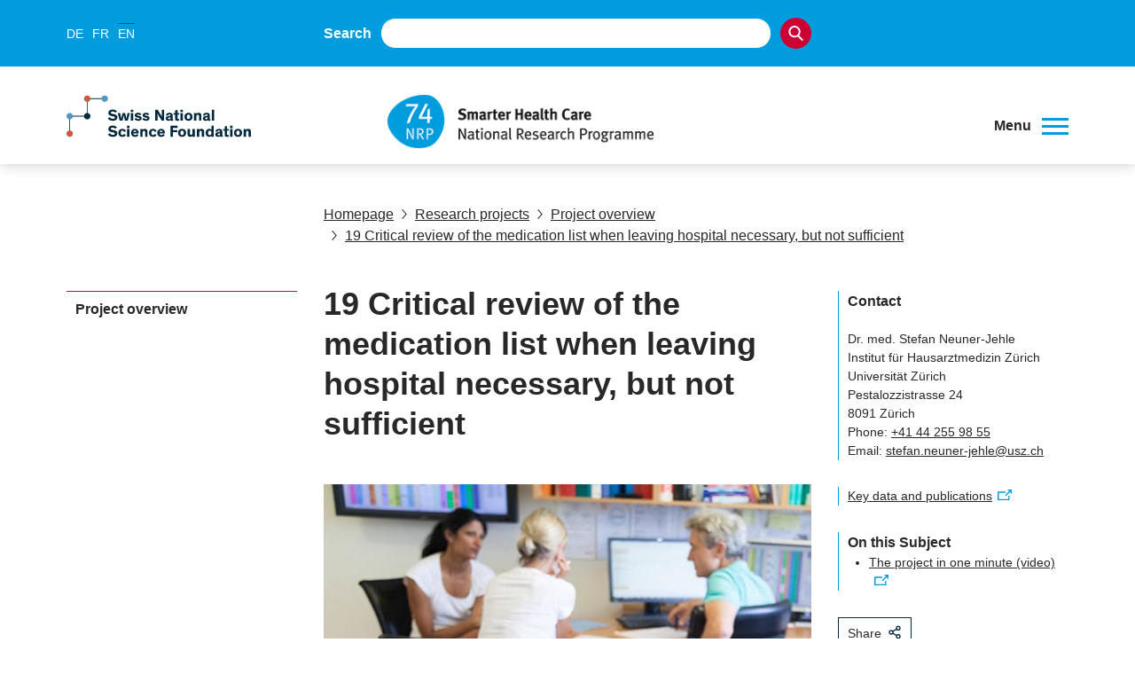

--- FILE ---
content_type: text/html; charset=utf-8
request_url: https://www.nfp74.ch/en/RlsmIn1cnhwVdBxR/project/project-neuner-jehle
body_size: 26064
content:
<!DOCTYPE html><html lang="de"><head><meta charSet="utf-8"/><meta http-equiv="Content-Type" content="text/html; charset=utf-8"/><title>19 Critical review of the medication list when leaving hospital necessary, but not sufficient</title><link rel="apple-touch-icon" sizes="57x57" href="https://media.nfp74.ch/imgproxy/0/rs:fill:57:57:0/g:no/q:75/aHR0cHM6Ly9zdG9yYWdlLmdvb2dsZWFwaXMuY29tL3NuZi1tZWRpYS1zdG9yYWdlL25mcDc0LXByb2R1Y3Rpb25fWmx6U3hkNWRsZVBnTjJTRy9sTjJhdzBqTklFNTRNRXln.png"/><link rel="apple-touch-icon" sizes="60x60" href="https://media.nfp74.ch/imgproxy/0/rs:fill:60:60:0/g:no/q:75/aHR0cHM6Ly9zdG9yYWdlLmdvb2dsZWFwaXMuY29tL3NuZi1tZWRpYS1zdG9yYWdlL25mcDc0LXByb2R1Y3Rpb25fWmx6U3hkNWRsZVBnTjJTRy9sTjJhdzBqTklFNTRNRXln.png"/><link rel="apple-touch-icon" sizes="72x72" href="https://media.nfp74.ch/imgproxy/0/rs:fill:72:72:0/g:no/q:75/aHR0cHM6Ly9zdG9yYWdlLmdvb2dsZWFwaXMuY29tL3NuZi1tZWRpYS1zdG9yYWdlL25mcDc0LXByb2R1Y3Rpb25fWmx6U3hkNWRsZVBnTjJTRy9sTjJhdzBqTklFNTRNRXln.png"/><link rel="apple-touch-icon" sizes="76x76" href="https://media.nfp74.ch/imgproxy/0/rs:fill:76:76:0/g:no/q:75/aHR0cHM6Ly9zdG9yYWdlLmdvb2dsZWFwaXMuY29tL3NuZi1tZWRpYS1zdG9yYWdlL25mcDc0LXByb2R1Y3Rpb25fWmx6U3hkNWRsZVBnTjJTRy9sTjJhdzBqTklFNTRNRXln.png"/><link rel="apple-touch-icon" sizes="114x114" href="https://media.nfp74.ch/imgproxy/0/rs:fill:114:114:0/g:no/q:75/aHR0cHM6Ly9zdG9yYWdlLmdvb2dsZWFwaXMuY29tL3NuZi1tZWRpYS1zdG9yYWdlL25mcDc0LXByb2R1Y3Rpb25fWmx6U3hkNWRsZVBnTjJTRy9sTjJhdzBqTklFNTRNRXln.png"/><link rel="apple-touch-icon" sizes="120x120" href="https://media.nfp74.ch/imgproxy/0/rs:fill:120:120:0/g:no/q:75/aHR0cHM6Ly9zdG9yYWdlLmdvb2dsZWFwaXMuY29tL3NuZi1tZWRpYS1zdG9yYWdlL25mcDc0LXByb2R1Y3Rpb25fWmx6U3hkNWRsZVBnTjJTRy9sTjJhdzBqTklFNTRNRXln.png"/><link rel="apple-touch-icon" sizes="144x144" href="https://media.nfp74.ch/imgproxy/0/rs:fill:144:144:0/g:no/q:75/aHR0cHM6Ly9zdG9yYWdlLmdvb2dsZWFwaXMuY29tL3NuZi1tZWRpYS1zdG9yYWdlL25mcDc0LXByb2R1Y3Rpb25fWmx6U3hkNWRsZVBnTjJTRy9sTjJhdzBqTklFNTRNRXln.png"/><link rel="apple-touch-icon" sizes="152x152" href="https://media.nfp74.ch/imgproxy/0/rs:fill:152:152:0/g:no/q:75/aHR0cHM6Ly9zdG9yYWdlLmdvb2dsZWFwaXMuY29tL3NuZi1tZWRpYS1zdG9yYWdlL25mcDc0LXByb2R1Y3Rpb25fWmx6U3hkNWRsZVBnTjJTRy9sTjJhdzBqTklFNTRNRXln.png"/><link rel="apple-touch-icon" sizes="180x180" href="https://media.nfp74.ch/imgproxy/0/rs:fill:180:180:0/g:no/q:75/aHR0cHM6Ly9zdG9yYWdlLmdvb2dsZWFwaXMuY29tL3NuZi1tZWRpYS1zdG9yYWdlL25mcDc0LXByb2R1Y3Rpb25fWmx6U3hkNWRsZVBnTjJTRy9sTjJhdzBqTklFNTRNRXln.png"/><link rel="icon" type="image/png" sizes="192x192" href="https://media.nfp74.ch/imgproxy/0/rs:fill:192:192:0/g:no/q:75/aHR0cHM6Ly9zdG9yYWdlLmdvb2dsZWFwaXMuY29tL3NuZi1tZWRpYS1zdG9yYWdlL25mcDc0LXByb2R1Y3Rpb25fWmx6U3hkNWRsZVBnTjJTRy9sTjJhdzBqTklFNTRNRXln.png"/><link rel="icon" type="image/png" sizes="32x32" href="https://media.nfp74.ch/imgproxy/0/rs:fill:32:32:0/g:no/q:75/aHR0cHM6Ly9zdG9yYWdlLmdvb2dsZWFwaXMuY29tL3NuZi1tZWRpYS1zdG9yYWdlL25mcDc0LXByb2R1Y3Rpb25fWmx6U3hkNWRsZVBnTjJTRy9sTjJhdzBqTklFNTRNRXln.png"/><link rel="icon" type="image/png" sizes="96x96" href="https://media.nfp74.ch/imgproxy/0/rs:fill:96:96:0/g:no/q:75/aHR0cHM6Ly9zdG9yYWdlLmdvb2dsZWFwaXMuY29tL3NuZi1tZWRpYS1zdG9yYWdlL25mcDc0LXByb2R1Y3Rpb25fWmx6U3hkNWRsZVBnTjJTRy9sTjJhdzBqTklFNTRNRXln.png"/><link rel="icon" type="image/png" sizes="16x16" href="https://media.nfp74.ch/imgproxy/0/rs:fill:16:16:0/g:no/q:75/aHR0cHM6Ly9zdG9yYWdlLmdvb2dsZWFwaXMuY29tL3NuZi1tZWRpYS1zdG9yYWdlL25mcDc0LXByb2R1Y3Rpb25fWmx6U3hkNWRsZVBnTjJTRy9sTjJhdzBqTklFNTRNRXln.png"/><link rel="manifest" href="/api/manifest/[base64]"/><meta name="msapplication-TileColor" content="#ffffff"/><meta name="theme-color" content="#ffffff"/><meta name="description" content="When patients leave hospital, important decisions are made that determine their health and well-being. In order to achieve clear effects with regard to avoidable complications and premature readmissions, further measures are needed in addition to the critical review of medication together with the patients and their general practitioners."/><meta name="keywords" content=""/><meta name="robots" content="all"/><meta name="viewport" content="width=device-width, initial-scale=1, maximum-scale=5"/><meta name="url_section" content="project"/><meta property="og:url" content="https://www.nfp74.ch/en/RlsmIn1cnhwVdBxR/project/project-neuner-jehle"/><meta property="og:description" content="When patients leave hospital, important decisions are made that determine their health and well-being. In order to achieve clear effects with regard to avoidable complications and premature readmissions, further measures are needed in addition to the critical review of medication together with the patients and their general practitioners."/><meta property="og:title" content="19 Critical review of the medication list when leaving hospital necessary, but not sufficient"/><meta property="og:type" content="website"/><meta property="og:site_name" content="The NRP 74"/><meta property="og:image" content="https://media.nfp74.ch/imgproxy/1200/rs:fit:1200:675:0/g:fp:0.5:0.5/q:75/aHR0cHM6Ly9zdG9yYWdlLmdvb2dsZWFwaXMuY29tL3NuZi1tZWRpYS1zdG9yYWdlL25mcDc0LXByb2R1Y3Rpb25fWmx6U3hkNWRsZVBnTjJTRy9qYWYwMXRiUU9hSXdBSzZZ.jpg"/><meta property="og:image:url" content="https://media.nfp74.ch/imgproxy/1200/rs:fit:1200:675:0/g:fp:0.5:0.5/q:75/aHR0cHM6Ly9zdG9yYWdlLmdvb2dsZWFwaXMuY29tL3NuZi1tZWRpYS1zdG9yYWdlL25mcDc0LXByb2R1Y3Rpb25fWmx6U3hkNWRsZVBnTjJTRy9qYWYwMXRiUU9hSXdBSzZZ.jpg"/><meta property="og:image:secure_url" content="https://media.nfp74.ch/imgproxy/1200/rs:fit:1200:675:0/g:fp:0.5:0.5/q:75/aHR0cHM6Ly9zdG9yYWdlLmdvb2dsZWFwaXMuY29tL3NuZi1tZWRpYS1zdG9yYWdlL25mcDc0LXByb2R1Y3Rpb25fWmx6U3hkNWRsZVBnTjJTRy9qYWYwMXRiUU9hSXdBSzZZ.jpg"/><meta property="og:image:type" content="image/jpg"/><meta property="og:image:width" content="2172"/><meta property="og:image:height" content="1221"/><meta name="twitter:card" content="summary"/><meta name="twitter:site" content="@The NRP 74"/><meta name="twitter:title" content="19 Critical review of the medication list when leaving hospital necessary, but not sufficient"/><meta name="twitter:description" content="When patients leave hospital, important decisions are made that determine their health and well-being. In order to achieve clear effects with regard to avoidable complications and premature readmissions, further measures are needed in addition to the critical review of medication together with the patients and their general practitioners."/><meta name="twitter:image" content="https://media.nfp74.ch/imgproxy/1200/rs:fit:1200:675:0/g:fp:0.5:0.5/q:75/aHR0cHM6Ly9zdG9yYWdlLmdvb2dsZWFwaXMuY29tL3NuZi1tZWRpYS1zdG9yYWdlL25mcDc0LXByb2R1Y3Rpb25fWmx6U3hkNWRsZVBnTjJTRy9qYWYwMXRiUU9hSXdBSzZZ.jpg"/><meta name="referrer" content="strict-origin-when-cross-origin"/><link rel="alternate" type="application/rss+xml" title="The NRP 74 RSS Feed - News" href="https://www.nfp74.ch/api/rss/en/news/kbzMb0T5l4K4LFir/feed.xml"/><link rel="alternate" type="application/rss+xml" title="The NRP 74 RSS Feed - Press" href="https://www.nfp74.ch/api/rss/en/press/dQPaaZdWyUVGbT7J/feed.xml"/><link rel="alternate" type="application/rss+xml" title="The NRP 74 RSS Feed - Call" href="https://www.nfp74.ch/api/rss/en/call/mN5Zr7yyc4bh093o/feed.xml"/><link rel="preload" as="image" imageSrcSet="https://media.nfp74.ch/imgproxy/256/rs:fit:315:63:0/g:fp:0.5:0.5/q:75/aHR0cHM6Ly9zdG9yYWdlLmdvb2dsZWFwaXMuY29tL3NuZi1tZWRpYS1zdG9yYWdlL25mcDc0LXByb2R1Y3Rpb25fWmx6U3hkNWRsZVBnTjJTRy9ZY3Vvc05EZGFObG5JaGRn.png 256w, https://media.nfp74.ch/imgproxy/375/rs:fit:315:63:0/g:fp:0.5:0.5/q:75/aHR0cHM6Ly9zdG9yYWdlLmdvb2dsZWFwaXMuY29tL3NuZi1tZWRpYS1zdG9yYWdlL25mcDc0LXByb2R1Y3Rpb25fWmx6U3hkNWRsZVBnTjJTRy9ZY3Vvc05EZGFObG5JaGRn.png 375w, https://media.nfp74.ch/imgproxy/384/rs:fit:315:63:0/g:fp:0.5:0.5/q:75/aHR0cHM6Ly9zdG9yYWdlLmdvb2dsZWFwaXMuY29tL3NuZi1tZWRpYS1zdG9yYWdlL25mcDc0LXByb2R1Y3Rpb25fWmx6U3hkNWRsZVBnTjJTRy9ZY3Vvc05EZGFObG5JaGRn.png 384w, https://media.nfp74.ch/imgproxy/430/rs:fit:315:63:0/g:fp:0.5:0.5/q:75/aHR0cHM6Ly9zdG9yYWdlLmdvb2dsZWFwaXMuY29tL3NuZi1tZWRpYS1zdG9yYWdlL25mcDc0LXByb2R1Y3Rpb25fWmx6U3hkNWRsZVBnTjJTRy9ZY3Vvc05EZGFObG5JaGRn.png 430w, https://media.nfp74.ch/imgproxy/475/rs:fit:315:63:0/g:fp:0.5:0.5/q:75/aHR0cHM6Ly9zdG9yYWdlLmdvb2dsZWFwaXMuY29tL3NuZi1tZWRpYS1zdG9yYWdlL25mcDc0LXByb2R1Y3Rpb25fWmx6U3hkNWRsZVBnTjJTRy9ZY3Vvc05EZGFObG5JaGRn.png 475w, https://media.nfp74.ch/imgproxy/640/rs:fit:315:63:0/g:fp:0.5:0.5/q:75/aHR0cHM6Ly9zdG9yYWdlLmdvb2dsZWFwaXMuY29tL3NuZi1tZWRpYS1zdG9yYWdlL25mcDc0LXByb2R1Y3Rpb25fWmx6U3hkNWRsZVBnTjJTRy9ZY3Vvc05EZGFObG5JaGRn.png 640w, https://media.nfp74.ch/imgproxy/750/rs:fit:315:63:0/g:fp:0.5:0.5/q:75/aHR0cHM6Ly9zdG9yYWdlLmdvb2dsZWFwaXMuY29tL3NuZi1tZWRpYS1zdG9yYWdlL25mcDc0LXByb2R1Y3Rpb25fWmx6U3hkNWRsZVBnTjJTRy9ZY3Vvc05EZGFObG5JaGRn.png 750w, https://media.nfp74.ch/imgproxy/828/rs:fit:315:63:0/g:fp:0.5:0.5/q:75/aHR0cHM6Ly9zdG9yYWdlLmdvb2dsZWFwaXMuY29tL3NuZi1tZWRpYS1zdG9yYWdlL25mcDc0LXByb2R1Y3Rpb25fWmx6U3hkNWRsZVBnTjJTRy9ZY3Vvc05EZGFObG5JaGRn.png 828w, https://media.nfp74.ch/imgproxy/1080/rs:fit:315:63:0/g:fp:0.5:0.5/q:75/aHR0cHM6Ly9zdG9yYWdlLmdvb2dsZWFwaXMuY29tL3NuZi1tZWRpYS1zdG9yYWdlL25mcDc0LXByb2R1Y3Rpb25fWmx6U3hkNWRsZVBnTjJTRy9ZY3Vvc05EZGFObG5JaGRn.png 1080w, https://media.nfp74.ch/imgproxy/1200/rs:fit:315:63:0/g:fp:0.5:0.5/q:75/aHR0cHM6Ly9zdG9yYWdlLmdvb2dsZWFwaXMuY29tL3NuZi1tZWRpYS1zdG9yYWdlL25mcDc0LXByb2R1Y3Rpb25fWmx6U3hkNWRsZVBnTjJTRy9ZY3Vvc05EZGFObG5JaGRn.png 1200w, https://media.nfp74.ch/imgproxy/1920/rs:fit:315:63:0/g:fp:0.5:0.5/q:75/aHR0cHM6Ly9zdG9yYWdlLmdvb2dsZWFwaXMuY29tL3NuZi1tZWRpYS1zdG9yYWdlL25mcDc0LXByb2R1Y3Rpb25fWmx6U3hkNWRsZVBnTjJTRy9ZY3Vvc05EZGFObG5JaGRn.png 1920w, https://media.nfp74.ch/imgproxy/2048/rs:fit:315:63:0/g:fp:0.5:0.5/q:75/aHR0cHM6Ly9zdG9yYWdlLmdvb2dsZWFwaXMuY29tL3NuZi1tZWRpYS1zdG9yYWdlL25mcDc0LXByb2R1Y3Rpb25fWmx6U3hkNWRsZVBnTjJTRy9ZY3Vvc05EZGFObG5JaGRn.png 2048w, https://media.nfp74.ch/imgproxy/3840/rs:fit:315:63:0/g:fp:0.5:0.5/q:75/aHR0cHM6Ly9zdG9yYWdlLmdvb2dsZWFwaXMuY29tL3NuZi1tZWRpYS1zdG9yYWdlL25mcDc0LXByb2R1Y3Rpb25fWmx6U3hkNWRsZVBnTjJTRy9ZY3Vvc05EZGFObG5JaGRn.png 3840w" imageSizes="(max-width: 768px) 100vw, 66vw" fetchpriority="high"/><link rel="preload" as="image" imageSrcSet="https://media.nfp74.ch/imgproxy/256/rs:fill-down:560:260:0/g:fp:0.5:0.5/q:75/aHR0cHM6Ly9zdG9yYWdlLmdvb2dsZWFwaXMuY29tL3NuZi1tZWRpYS1zdG9yYWdlL25mcDc0LXByb2R1Y3Rpb25fWmx6U3hkNWRsZVBnTjJTRy9qYWYwMXRiUU9hSXdBSzZZ.jpg 256w, https://media.nfp74.ch/imgproxy/375/rs:fill-down:560:260:0/g:fp:0.5:0.5/q:75/aHR0cHM6Ly9zdG9yYWdlLmdvb2dsZWFwaXMuY29tL3NuZi1tZWRpYS1zdG9yYWdlL25mcDc0LXByb2R1Y3Rpb25fWmx6U3hkNWRsZVBnTjJTRy9qYWYwMXRiUU9hSXdBSzZZ.jpg 375w, https://media.nfp74.ch/imgproxy/384/rs:fill-down:560:260:0/g:fp:0.5:0.5/q:75/aHR0cHM6Ly9zdG9yYWdlLmdvb2dsZWFwaXMuY29tL3NuZi1tZWRpYS1zdG9yYWdlL25mcDc0LXByb2R1Y3Rpb25fWmx6U3hkNWRsZVBnTjJTRy9qYWYwMXRiUU9hSXdBSzZZ.jpg 384w, https://media.nfp74.ch/imgproxy/430/rs:fill-down:560:260:0/g:fp:0.5:0.5/q:75/aHR0cHM6Ly9zdG9yYWdlLmdvb2dsZWFwaXMuY29tL3NuZi1tZWRpYS1zdG9yYWdlL25mcDc0LXByb2R1Y3Rpb25fWmx6U3hkNWRsZVBnTjJTRy9qYWYwMXRiUU9hSXdBSzZZ.jpg 430w, https://media.nfp74.ch/imgproxy/475/rs:fill-down:560:260:0/g:fp:0.5:0.5/q:75/aHR0cHM6Ly9zdG9yYWdlLmdvb2dsZWFwaXMuY29tL3NuZi1tZWRpYS1zdG9yYWdlL25mcDc0LXByb2R1Y3Rpb25fWmx6U3hkNWRsZVBnTjJTRy9qYWYwMXRiUU9hSXdBSzZZ.jpg 475w, https://media.nfp74.ch/imgproxy/640/rs:fill-down:560:260:0/g:fp:0.5:0.5/q:75/aHR0cHM6Ly9zdG9yYWdlLmdvb2dsZWFwaXMuY29tL3NuZi1tZWRpYS1zdG9yYWdlL25mcDc0LXByb2R1Y3Rpb25fWmx6U3hkNWRsZVBnTjJTRy9qYWYwMXRiUU9hSXdBSzZZ.jpg 640w, https://media.nfp74.ch/imgproxy/750/rs:fill-down:560:260:0/g:fp:0.5:0.5/q:75/aHR0cHM6Ly9zdG9yYWdlLmdvb2dsZWFwaXMuY29tL3NuZi1tZWRpYS1zdG9yYWdlL25mcDc0LXByb2R1Y3Rpb25fWmx6U3hkNWRsZVBnTjJTRy9qYWYwMXRiUU9hSXdBSzZZ.jpg 750w, https://media.nfp74.ch/imgproxy/828/rs:fill-down:560:260:0/g:fp:0.5:0.5/q:75/aHR0cHM6Ly9zdG9yYWdlLmdvb2dsZWFwaXMuY29tL3NuZi1tZWRpYS1zdG9yYWdlL25mcDc0LXByb2R1Y3Rpb25fWmx6U3hkNWRsZVBnTjJTRy9qYWYwMXRiUU9hSXdBSzZZ.jpg 828w, https://media.nfp74.ch/imgproxy/1080/rs:fill-down:560:260:0/g:fp:0.5:0.5/q:75/aHR0cHM6Ly9zdG9yYWdlLmdvb2dsZWFwaXMuY29tL3NuZi1tZWRpYS1zdG9yYWdlL25mcDc0LXByb2R1Y3Rpb25fWmx6U3hkNWRsZVBnTjJTRy9qYWYwMXRiUU9hSXdBSzZZ.jpg 1080w, https://media.nfp74.ch/imgproxy/1200/rs:fill-down:560:260:0/g:fp:0.5:0.5/q:75/aHR0cHM6Ly9zdG9yYWdlLmdvb2dsZWFwaXMuY29tL3NuZi1tZWRpYS1zdG9yYWdlL25mcDc0LXByb2R1Y3Rpb25fWmx6U3hkNWRsZVBnTjJTRy9qYWYwMXRiUU9hSXdBSzZZ.jpg 1200w, https://media.nfp74.ch/imgproxy/1920/rs:fill-down:560:260:0/g:fp:0.5:0.5/q:75/aHR0cHM6Ly9zdG9yYWdlLmdvb2dsZWFwaXMuY29tL3NuZi1tZWRpYS1zdG9yYWdlL25mcDc0LXByb2R1Y3Rpb25fWmx6U3hkNWRsZVBnTjJTRy9qYWYwMXRiUU9hSXdBSzZZ.jpg 1920w, https://media.nfp74.ch/imgproxy/2048/rs:fill-down:560:260:0/g:fp:0.5:0.5/q:75/aHR0cHM6Ly9zdG9yYWdlLmdvb2dsZWFwaXMuY29tL3NuZi1tZWRpYS1zdG9yYWdlL25mcDc0LXByb2R1Y3Rpb25fWmx6U3hkNWRsZVBnTjJTRy9qYWYwMXRiUU9hSXdBSzZZ.jpg 2048w, https://media.nfp74.ch/imgproxy/3840/rs:fill-down:560:260:0/g:fp:0.5:0.5/q:75/aHR0cHM6Ly9zdG9yYWdlLmdvb2dsZWFwaXMuY29tL3NuZi1tZWRpYS1zdG9yYWdlL25mcDc0LXByb2R1Y3Rpb25fWmx6U3hkNWRsZVBnTjJTRy9qYWYwMXRiUU9hSXdBSzZZ.jpg 3840w" imageSizes="(max-width: 768px) 100vw, 66vw" fetchpriority="high"/><meta name="next-head-count" content="46"/><meta http-equiv="Content-Security-Policy" content="
            default-src &#x27;self&#x27; https://* https://storage.googleapis.com https://stats.g.doubleclick.net https://e.issuu.com/ https://player.vimeo.com https://www.youtube.com https://recruitingapp-2829.umantis.com https://www.google.com https://www.google-analytics.com https://siteimproveanalytics.com/js/siteanalyze_6078501.js https://w3api.snf.ch/ https://w3api.staging.fns.ch/ *.elfsight.com/ data:; 
            frame-src *; 
            img-src &#x27;self&#x27; https://* https://6078501.global.siteimproveanalytics.io/ https://www.google.com data: localhost:8080 rs: https://storage.googleapis.com https://i.vimeocdn.com https://img.youtube.com https://media.licdn.com/ https://pbs.twimg.com/ *.elfsight.com/ *.elfsightcdn.com/; 
            script-src &#x27;self&#x27; &#x27;report-sample&#x27; &#x27;sha256-7gQMYTv82whSqAW3W1/RVrwEXOEsnEEk/y4PId0P1wo=&#x27; &#x27;sha256-z9FIe10ZAsxHVdDCCEcezvMwogmciVyYSLt34M5gJMQ=&#x27; &#x27;sha256-JJT4gyRBk3aDkBVXMDov+PR/qSFrjVc3ph3jdhqWJtU=&#x27; &#x27;sha256-soyUshlcjtJZ8LQVqu4/ObCykgpFN2EUmfoESVaReiE=&#x27; &#x27;sha256-H1fI3PuJv9ixf46sNNWrUgMhVa8pKNwUwBY2Dsh+JLc=&#x27; https://www.googletagmanager.com https://siteimproveanalytics.com/js/siteanalyze_6078501.js https://www.google-analytics.com/analytics.js https://csweb.snf.ch/snfch-a68vv/pages/ https://cdn-eu.clickdimensions.com/web/v9/CDWidget.js https://csweb.snf.ch https://platform.twitter.com https://connect.facebook.net *.elfsight.com/ *.elfsightcdn.com/ ; 
            style-src &#x27;self&#x27; &#x27;unsafe-inline&#x27; &#x27;report-sample&#x27;; 
            object-src &#x27;none&#x27;; 
            font-src &#x27;self&#x27; data:; 
            worker-src &#x27;self&#x27;; 
            manifest-src &#x27;self&#x27;; 
            media-src &#x27;self&#x27; https://6078501.global.siteimproveanalytics.io/ https://media.nfp74.ch media.snf.ch data:; 
            form-action &#x27;self&#x27; https://web.inxmail.com https://web.inxmail.com/snf/subscription/servlet; 
            base-uri &#x27;self&#x27;;
            "/><script async="" src="https://www.googletagmanager.com/gtag/js?id=G-BYYECC5VQ9"></script><script>
    window.dataLayer = window.dataLayer || [];
    function gtag(){dataLayer.push(arguments);}
    gtag('js', new Date());

    gtag('config', 'G-BYYECC5VQ9');
    </script><link data-next-font="" rel="preconnect" href="/" crossorigin="anonymous"/><link rel="preload" href="/_next/static/css/96acd17a3c480a9a.css" as="style"/><link rel="stylesheet" href="/_next/static/css/96acd17a3c480a9a.css" data-n-g=""/><link rel="preload" href="/_next/static/css/07a098635536dd3e.css" as="style"/><link rel="stylesheet" href="/_next/static/css/07a098635536dd3e.css" data-n-p=""/><noscript data-n-css=""></noscript><script defer="" nomodule="" src="/_next/static/chunks/polyfills-42372ed130431b0a.js"></script><script src="/_next/static/chunks/webpack-36d12a75f0098f30.js" defer=""></script><script src="/_next/static/chunks/framework-e82a91356956e6c8.js" defer=""></script><script src="/_next/static/chunks/main-1f82345afda62585.js" defer=""></script><script src="/_next/static/chunks/pages/_app-3df8586b446b441e.js" defer=""></script><script src="/_next/static/chunks/a29ae703-2939dfe0ea275761.js" defer=""></script><script src="/_next/static/chunks/72-b7673639a4f30a9a.js" defer=""></script><script src="/_next/static/chunks/667-a07418e52964716a.js" defer=""></script><script src="/_next/static/chunks/pages/%5Blang%5D/%5B...path%5D-a46ca3c7a1ab2adc.js" defer=""></script><script src="/_next/static/f7d727d/_buildManifest.js" defer=""></script><script src="/_next/static/f7d727d/_ssgManifest.js" defer=""></script></head><body><noscript><iframe src="https://www.googletagmanager.com/ns.html?id=" height="0" width="0" style="display:none;visibility:hidden"></iframe></noscript><div id="__next"><div data-ga-key="GAP--G-BYYECC5VQ9" data-gtm-key="GTM--" resource="MEDIA--https://media.nfp74.ch" id="app" class="container " style="--primary-color:rgba(0, 156, 222, 1);--primary-color-pale:rgba(0, 156, 222, 0.2);--secondary-color:rgba(204, 0, 51, 1);--secondary-color-pale:rgba(204, 0, 51, 0.2)"><header class="header"><div class="header__bar"><div class="header__top"><div class="grid-margin align-middle"><div class="header__hamburger cell small-shrink"><div role="button" aria-label="Open/close menu" aria-expanded="false" aria-controls="main-navigation" tabindex="0" class="hamburger hamburger--inactive"><span class="hamburger__label">Menu</span><span class="hamburger__span"></span></div></div><div class="header__lang cell small-shrink large-3"><nav><ul class="lang-switch "><li class="lang-switch__item"><a href="/de/RlsmIn1cnhwVdBxR/projekt/projekt-neuner-jehle">DE</a></li><li class="lang-switch__item"><a href="/fr/RlsmIn1cnhwVdBxR/projet/projet-neuner-jehle">FR</a></li><li class="lang-switch__item"><span class="active">EN</span></li></ul></nav></div><div class="header__search_wrapper cell large-6"><div class="header__search"><div class="search"><label for=":Rd56:">Search</label><input class="search__field" type="search" id=":Rd56:" placeholder="" autoComplete="off" value=""/><button class="search__icon" type="button" aria-label="Search"><svg version="1.1" x="0px" y="0px" viewBox="0 0 500 500"><title>Search Icon</title><path d="M480.6,450.8L354.9,323.5c30.3-35.6,47-80.3,47-127.3C401.8,88.6,314.7,0,206.4,0C98.8,0,10.9,87.9,10.9,196.2 c0,107.6,87.9,195.5,195.5,195.5c36.4,0,73.5-10.6,104.5-30.3l130.3,130.3c5.3,5.3,12.1,8.3,19.7,8.3c7.6,0,14.4-3,19.7-8.3 s8.3-12.9,8.3-20.5C489.7,463.6,486.7,456.8,480.6,450.8z M345.8,196.2c0,76.5-62.1,138.6-138.6,138.6S68.5,272,68.5,196.2 c0-76.5,62.1-138.6,138.6-138.6S345.8,119.7,345.8,196.2z"></path></svg></button></div></div></div><div class="cell small-12 large-3 header__login-wrapper"><div class="header__login"></div></div></div></div><div class="header__bottom header__bottom--hasSNFLogo"><div class="header__bottom_wrapper grid-margin"><div class="header__logos_wrapper cell"><div class="header__logo__wrapper header_snf_logo"><a class="header__custom_logo header__logo header__logo--en" href="https://www.snf.ch/en" rel="noreferrer" target="_blank"><svg class="logo" version="1.1" xmlns="http://www.w3.org/2000/svg" x="0px" y="0px" viewBox="0 0 4453 1000" aria-labelledby="titleid descid"><title id="titleid">Swiss National Science Foundation logo</title><desc id="descid">Swiss National Science Foundation homepage</desc><g id="de-big" class="logo__long logo__long--de"><path fill="#04293C" d="M1178.1,420.3c-17.9-17.1-41.1-28.2-67-28.2c-24,0-40.7,9.9-40.7,26.3c0,16.7,11.8,23.6,35.4,28.2l41.9,8.4   c48,9.5,78,28.5,78,74.2c0,53.7-47.6,83.3-108.9,83.3c-59.8,0-100.9-32-116.8-54l40-34.3c16,21.3,42.6,40.3,78.4,40.3   c30.1,0,47.6-11.8,47.6-30.8c0-17.9-15.2-22.8-38.8-27l-33.5-6.5c-47.2-9.1-83-26.3-83-76.9c0-46.4,43-78.8,99.7-78.8   c45.7,0,82.2,17.1,104.3,40.7L1178.1,420.3z"></path><path fill="#04293C" d="M1430.9,563c-9.9,25.5-35.4,49.5-83.3,49.5c-57.1,0-95.9-33.1-95.9-94.4c0-61.3,38.8-95.9,95.9-95.9   c50.2,0,76.1,27,85.3,56.3l-48,16.4c-5.3-19.8-17.9-30.8-37.3-30.8c-25.9,0-39.6,19.8-39.6,53.3c0,33.5,14.1,52.9,39.6,52.9   c17.9,0,30.4-9.5,36.2-26.6L1430.9,563z"></path><path fill="#04293C" d="M1630.3,608h-55.6v-91.3c0-27.8-1.1-47.2-28.5-47.2c-23.2,0-33.1,18.3-33.1,43V608h-55.6V349.1h55.6v99   c8.8-14.1,27.8-25.9,53.7-25.9c20.9,0,36.9,5.7,47.6,17.5c11.4,12.9,16,25.5,16,65.5V608z"></path><path fill="#04293C" d="M1807.7,537.9c-3.8-18.3-8.4-42.2-12.2-61.7h-0.4c-4.2,18.3-8,42.6-12.6,62.4l-15.2,69.3h-69.3l-45.7-181.2   h57.1l14.5,78.4c3.4,18.6,6.5,36.9,10.3,55.6h0.4c4.2-17.9,7.6-34.6,12.9-56.7l19-77.3h59.4l19.4,78c6.1,24,8.4,37.3,12.6,56h0.4   c3.8-18.3,6.1-30.8,11-57.1l14.8-76.9h54.8L1891,608h-68.5L1807.7,537.9z"></path><path fill="#04293C" d="M2130.8,569.5c-10.7,15.2-36.9,43-86.8,43c-53.3,0-94-35-94-95.9c0-56.7,38.8-94.4,92.9-94.4   c59.8,0,90.2,43,90.2,98.2c0,3.8,0,8-0.4,11.4h-129c1.9,19.8,16.4,36.9,43.8,36.9c24.4,0,38.8-14.5,44.9-25.1L2130.8,569.5z   M2003.7,496.1h75.7c-1.1-20.9-14.5-35.4-36.9-35.4C2020.9,460.7,2004.5,477,2003.7,496.1z"></path><path fill="#04293C" d="M2228.3,403.6h-55.9v-54.4h55.9V403.6z M2228.3,608h-55.9V426.8h55.9V608z"></path><path fill="#04293C" d="M2428.1,426.8v39.6l-85.3,95.5h89.1V608h-163.3v-39.2l87.2-95.9h-83.3v-46.1H2428.1z"></path><path fill="#04293C" d="M2639.7,569.5c-10.7,15.2-36.9,43-86.8,43c-53.3,0-94-35-94-95.9c0-56.7,38.8-94.4,92.9-94.4   c59.8,0,90.2,43,90.2,98.2c0,3.8,0,8-0.4,11.4h-129c1.9,19.8,16.4,36.9,43.8,36.9c24.4,0,38.8-14.5,44.9-25.1L2639.7,569.5z   M2512.6,496.1h75.7c-1.1-20.9-14.5-35.4-36.9-35.4C2529.8,460.7,2513.4,477,2512.6,496.1z"></path><path fill="#04293C" d="M2736.1,426.8v24.7c4.9-13.7,25.5-28.9,51-28.9c2.3,0,4.2,0,6.5,0.4v53.3c-6.1-1.5-12.9-2.3-17.9-2.3   c-21.3,0-32,10.3-36.2,25.5c-1.9,6.9-2.7,15.2-2.7,24.4V608h-55.6V426.8H2736.1z"></path><path fill="#04293C" d="M2879.2,403.6h-55.9v-54.4h55.9V403.6z M2879.2,608h-55.9V426.8h55.9V608z"></path><path fill="#04293C" d="M3045.9,482c-13.3-12.2-31.2-19.8-49.1-19.8c-12.6,0-23.6,4.2-23.6,13.3c0,9.5,8.4,12.2,27,16l28.5,6.1   c29.3,6.1,55.9,17.9,55.9,52.5c0,42.2-36.9,62.4-79.9,62.4c-41.5,0-76.5-18.3-92.9-40.7l35-28.2c11,15.2,32.7,27.8,57.9,27.8   c18.6,0,28.2-6.1,28.2-16c0-10.3-11-12.2-23.2-14.5l-28.5-5.7c-18.3-3.4-33.9-9.5-44.9-19c-9.9-8.4-15.6-20.2-15.6-35.4   c0-43,41.5-58.6,77.3-58.6c33.9,0,60.9,12.6,79.2,30.1L3045.9,482z"></path><path fill="#04293C" d="M3288.3,563c-9.9,25.5-35.4,49.5-83.3,49.5c-57.1,0-95.9-33.1-95.9-94.4c0-61.3,38.8-95.9,95.9-95.9   c50.2,0,76.1,27,85.3,56.3l-48,16.4c-5.3-19.8-17.9-30.8-37.3-30.8c-25.9,0-39.6,19.8-39.6,53.3c0,33.5,14.1,52.9,39.6,52.9   c17.9,0,30.4-9.5,36.2-26.6L3288.3,563z"></path><path fill="#04293C" d="M3487.4,608h-55.6v-91.3c0-27.8-1.1-47.2-28.5-47.2c-23.2,0-33.1,18.3-33.1,43V608h-55.6V349.1h55.6v99   c8.8-14.1,27.8-25.9,53.7-25.9c20.9,0,36.9,5.7,47.6,17.5c11.4,12.9,16,25.5,16,65.5V608z"></path><path fill="#04293C" d="M3706.7,569.5c-10.7,15.2-36.9,43-86.8,43c-53.3,0-94-35-94-95.9c0-56.7,38.8-94.4,92.9-94.4   c59.8,0,90.2,43,90.2,98.2c0,3.8,0,8-0.4,11.4h-129c1.9,19.8,16.4,36.9,43.8,36.9c24.4,0,38.8-14.5,44.9-25.1L3706.7,569.5z   M3579.5,496.1h75.7c-1.1-20.9-14.5-35.4-36.9-35.4C3596.7,460.7,3580.3,477,3579.5,496.1z"></path><path fill="#04293C" d="M3803,426.8v24.7c4.9-13.7,25.5-28.9,51-28.9c2.3,0,4.2,0,6.5,0.4v53.3c-6.1-1.5-12.9-2.3-17.9-2.3   c-21.3,0-32,10.3-36.2,25.5c-1.9,6.9-2.7,15.2-2.7,24.4V608h-55.6V426.8H3803z"></path><path fill="#04293C" d="M1140.8,837.9c20.6,33.9,38.1,66.2,38.1,66.2h0.4c0,0-2.3-51-2.3-81.1v-86.4h56.7v258.8h-57.9l-61.3-99.7   c-14.5-24-39.2-69.6-39.2-69.6h-0.4c0,0,2.7,43,2.7,84.5v84.9h-57.1V736.6h58.2L1140.8,837.9z"></path><path fill="#04293C" d="M1440,950.1c0,11.4,1.5,15.2,9.5,15.2h2.7v32c-8.4,1.5-16.7,2.3-25.9,2.3c-16,0-30.8-3-34.6-16.4h-0.4   c-8.4,9.1-21.7,16.7-51,16.7c-40,0-65.5-20.5-65.5-58.2c0-34.6,26.3-48.3,64.7-54.4l37.7-6.1c9.9-1.5,11.4-2.7,11.4-8.4v-3   c0-13.7-7.6-21.3-26.6-21.3c-19.4,0-30.1,8-30.1,26.3l-51.4-0.4c-0.8-41.5,32.7-63.9,83.7-63.9c46.4,0,75.7,14.5,75.7,55.6V950.1z   M1388.2,913.2c-4.2,1.5-7.6,3.4-27,7.2c-17.9,3.4-31.2,6.5-31.2,22.1c0,14.8,11,21.3,27,21.3c18.3,0,31.2-8.4,31.2-27.4V913.2z"></path><path fill="#04293C" d="M1596.5,996.2c-7.6,1.5-20.2,3-33.5,3c-21.7,0-44.5-3-54-15.6c-6.8-9.1-7.6-19-7.6-37.3V852h-35v-37.7h35   v-61.7l55.6-11v72.7h39.6V852h-39.6v80.3c0,10.3,1.1,15.2,4.6,18.6c3.8,4.2,10.7,5.7,20.9,5.7c6.5,0,11.4-0.4,14.1-0.8V996.2z"></path><path fill="#04293C" d="M1688.9,791.1h-56v-54.4h56V791.1z M1688.9,995.4h-56V814.3h56V995.4z"></path><path fill="#04293C" d="M1824.4,809.7c57.1,0,96.3,34.6,96.3,95.9c0,61.3-39.2,94.4-96.3,94.4c-57.1,0-95.9-33.1-95.9-94.4   C1728.5,844.3,1767.4,809.7,1824.4,809.7z M1824.4,957.8c25.5,0,40-19.8,40-52.9c0-33.9-14.1-53.3-40-53.3   c-25.9,0-39.6,19.8-39.6,53.3C1784.9,938.3,1798.9,957.8,1824.4,957.8z"></path><path fill="#04293C" d="M2133.5,995.4h-55.6v-91.3c0-27.8-1.1-47.2-28.5-47.2c-23.2,0-33.1,18.3-33.1,43v95.5h-55.6V814.3h54.8   v22.5c8.8-14.8,28.5-27,54.4-27c20.9,0,36.9,5.7,47.6,17.5c11.4,12.9,16,25.5,16,65.5V995.4z"></path><path fill="#04293C" d="M2336.8,950.1c0,11.4,1.5,15.2,9.5,15.2h2.7v32c-8.4,1.5-16.7,2.3-25.9,2.3c-16,0-30.8-3-34.6-16.4h-0.4   c-8.4,9.1-21.7,16.7-51,16.7c-40,0-65.5-20.5-65.5-58.2c0-34.6,26.3-48.3,64.7-54.4l37.7-6.1c9.9-1.5,11.4-2.7,11.4-8.4v-3   c0-13.7-7.6-21.3-26.6-21.3c-19.4,0-30.1,8-30.1,26.3l-51.4-0.4c-0.8-41.5,32.7-63.9,83.7-63.9c46.4,0,75.7,14.5,75.7,55.6V950.1z   M2285,913.2c-4.2,1.5-7.6,3.4-27,7.2c-17.9,3.4-31.2,6.5-31.2,22.1c0,14.8,11,21.3,27,21.3c18.3,0,31.2-8.4,31.2-27.4V913.2z"></path><path fill="#04293C" d="M2444.1,995.4h-55.6V736.6h55.6V995.4z"></path><path fill="#04293C" d="M2602.4,852h-41.1v143.5h-55.6V852h-30.1v-37.7h30.1v-19.8c0-19,4.2-32.4,11-41.9   c10.3-14.1,29.7-18.3,52.1-18.3c13.7,0,25.5,1.1,33.5,2.3v41.9c-3.4-0.4-9.1-0.8-15.2-0.8c-9.5,0-16,1.1-20.6,4.9   c-3.4,3-5.3,6.5-5.3,16.4v15.2h41.1V852z"></path><path fill="#04293C" d="M2709,809.7c57.1,0,96.3,34.6,96.3,95.9c0,61.3-39.2,94.4-96.3,94.4c-57.1,0-95.9-33.1-95.9-94.4   C2613.1,844.3,2651.9,809.7,2709,809.7z M2709,957.8c25.5,0,40-19.8,40-52.9c0-33.9-14.1-53.3-40-53.3c-25.9,0-39.6,19.8-39.6,53.3   C2669.4,938.3,2683.5,957.8,2709,957.8z"></path><path fill="#04293C" d="M3018.1,995.4h-55.6v-91.3c0-27.8-1.1-47.2-28.5-47.2c-23.2,0-33.1,18.3-33.1,43v95.5h-55.6V814.3h54.8   v22.5c8.8-14.8,28.5-27,54.4-27c20.9,0,36.9,5.7,47.6,17.5c11.4,12.9,16,25.5,16,65.5V995.4z"></path><path fill="#04293C" d="M3193.9,830.6v-94h55.6v258.8h-55.6v-16.7c-8.8,9.9-28.2,21.3-53.3,21.3c-51.4,0-84.1-38.1-84.1-95.1   c0-55.2,33.9-95.1,84.5-95.1C3167.3,809.7,3184.8,819.6,3193.9,830.6z M3154,852c-25.9,0-41.1,20.6-41.1,52.9   c0,33.1,14.1,53.3,41.1,53.3c24.7,0,41.5-21.7,41.5-53.3C3195.5,873.3,3178.7,852,3154,852z"></path><path fill="#04293C" d="M3416.2,869.5c-13.3-12.2-31.2-19.8-49.1-19.8c-12.6,0-23.6,4.2-23.6,13.3c0,9.5,8.4,12.2,27,16l28.5,6.1   c29.3,6.1,55.9,17.9,55.9,52.5c0,42.2-36.9,62.4-79.9,62.4c-41.5,0-76.5-18.3-92.9-40.7l35-28.2c11,15.2,32.7,27.8,57.9,27.8   c18.6,0,28.2-6.1,28.2-16c0-10.3-11-12.2-23.2-14.5l-28.5-5.7c-18.3-3.4-33.9-9.5-44.9-19c-9.9-8.4-15.6-20.2-15.6-35.4   c0-43,41.5-58.6,77.3-58.6c33.9,0,60.9,12.6,79.2,30.1L3416.2,869.5z"></path></g><g id="en-big" class="logo__long logo__long--en"><path display="inline" fill="#04293C" d="M1180.6,416.1c-18.2-17.5-41.9-28.7-68.3-28.7c-24.4,0-41.5,10.1-41.5,26.8   c0,17.1,12,24.1,36.1,28.7l42.7,8.5c48.9,9.7,79.5,29.1,79.5,75.7c0,54.7-48.5,85-111,85c-60.9,0-102.8-32.6-119.1-55.1l40.7-34.9   c16.3,21.7,43.5,41.1,79.9,41.1c30.7,0,48.5-12,48.5-31.4c0-18.2-15.5-23.3-39.6-27.5l-34.1-6.6c-48.1-9.3-84.6-26.8-84.6-78.4   c0-47.3,43.8-80.3,101.7-80.3c46.6,0,83.8,17.5,106.3,41.5L1180.6,416.1z"></path><path display="inline" fill="#04293C" d="M1395.1,536c-3.9-18.6-8.5-43.1-12.4-62.9h-0.4c-4.3,18.6-8.1,43.5-12.8,63.6l-15.5,70.6   h-70.6l-46.6-184.7h58.2l14.7,79.9c3.5,19,6.6,37.6,10.5,56.6h0.4c4.3-18.2,7.8-35.3,13.2-57.8l19.4-78.8h60.5l19.8,79.5   c6.2,24.4,8.5,38,12.8,57h0.4c3.9-18.6,6.2-31.4,11.3-58.2l15.1-78.4h55.9l-48.9,184.7h-69.8L1395.1,536z"></path><path display="inline" fill="#04293C" d="M1610.1,399h-57v-55.5h57V399z M1610.1,607.3h-57V422.7h57V607.3z"></path><path display="inline" fill="#04293C" d="M1776.1,478.9c-13.6-12.4-31.8-20.2-50.1-20.2c-12.8,0-24.1,4.3-24.1,13.6   c0,9.7,8.5,12.4,27.5,16.3l29.1,6.2c29.9,6.2,57,18.2,57,53.5c0,43.1-37.6,63.6-81.5,63.6c-42.3,0-78-18.6-94.7-41.5l35.7-28.7   c11.3,15.5,33.4,28.3,59,28.3c19,0,28.7-6.2,28.7-16.3c0-10.5-11.3-12.4-23.7-14.7l-29.1-5.8c-18.6-3.5-34.5-9.7-45.8-19.4   c-10.1-8.5-15.9-20.6-15.9-36.1c0-43.8,42.3-59.8,78.8-59.8c34.5,0,62.1,12.8,80.7,30.7L1776.1,478.9z"></path><path display="inline" fill="#04293C" d="M1965.9,478.9c-13.6-12.4-31.8-20.2-50.1-20.2c-12.8,0-24.1,4.3-24.1,13.6   c0,9.7,8.5,12.4,27.5,16.3l29.1,6.2c29.9,6.2,57,18.2,57,53.5c0,43.1-37.6,63.6-81.5,63.6c-42.3,0-78-18.6-94.7-41.5l35.7-28.7   c11.3,15.5,33.4,28.3,59,28.3c19,0,28.7-6.2,28.7-16.3c0-10.5-11.3-12.4-23.7-14.7l-29.1-5.8c-18.6-3.5-34.5-9.7-45.8-19.4   c-10.1-8.5-15.9-20.6-15.9-36.1c0-43.8,42.3-59.8,78.8-59.8c34.5,0,62.1,12.8,80.7,30.7L1965.9,478.9z"></path><path display="inline" fill="#04293C" d="M2262.7,446.7c21,34.5,38.8,67.5,38.8,67.5h0.4c0,0-2.3-52-2.3-82.6v-88.1h57.8v263.8h-59   l-62.5-101.7c-14.7-24.4-40-71-40-71h-0.4c0,0,2.7,43.8,2.7,86.1v86.5h-58.2V343.5h59.4L2262.7,446.7z"></path><path display="inline" fill="#04293C" d="M2564.2,561.2c0,11.6,1.6,15.5,9.7,15.5h2.7v32.6c-8.5,1.6-17.1,2.3-26.4,2.3   c-16.3,0-31.4-3.1-35.3-16.7h-0.4c-8.5,9.3-22.1,17.1-52,17.1c-40.7,0-66.7-21-66.7-59.4c0-35.3,26.8-49.3,66-55.5l38.4-6.2   c10.1-1.6,11.6-2.7,11.6-8.5v-3.1c0-14-7.8-21.7-27.2-21.7c-19.8,0-30.7,8.1-30.7,26.8l-52.4-0.4c-0.8-42.3,33.4-65.2,85.4-65.2   c47.3,0,77.2,14.7,77.2,56.6V561.2z M2511.4,523.5c-4.3,1.6-7.8,3.5-27.5,7.4c-18.2,3.5-31.8,6.6-31.8,22.5   c0,15.1,11.3,21.7,27.5,21.7c18.6,0,31.8-8.5,31.8-27.9V523.5z"></path><path display="inline" fill="#04293C" d="M2719.8,608.1c-7.8,1.6-20.6,3.1-34.1,3.1c-22.1,0-45.4-3.1-55.1-15.9   c-7-9.3-7.8-19.4-7.8-38v-96.2h-35.7v-38.4h35.7v-62.9l56.6-11.3v74.1h40.4v38.4h-40.4v81.9c0,10.5,1.2,15.5,4.7,19   c3.9,4.3,10.9,5.8,21.3,5.8c6.6,0,11.6-0.4,14.4-0.8V608.1z"></path><path display="inline" fill="#04293C" d="M2810.2,399h-57v-55.5h57V399z M2810.2,607.3h-57V422.7h57V607.3z"></path><path display="inline" fill="#04293C" d="M2944.8,418c58.2,0,98.2,35.3,98.2,97.8c0,62.5-40,96.2-98.2,96.2   c-58.2,0-97.8-33.8-97.8-96.2C2847,453.3,2886.6,418,2944.8,418z M2944.8,568.9c26,0,40.7-20.2,40.7-53.9   c0-34.5-14.4-54.3-40.7-54.3c-26.4,0-40.4,20.2-40.4,54.3C2904.4,549.1,2918.8,568.9,2944.8,568.9z"></path><path display="inline" fill="#04293C" d="M3256,607.3h-56.6v-93.1c0-28.3-1.2-48.1-29.1-48.1c-23.7,0-33.8,18.6-33.8,43.8v97.4   h-56.6V422.7h55.9v22.9c8.9-15.1,29.1-27.5,55.5-27.5c21.3,0,37.6,5.8,48.5,17.8c11.6,13.2,16.3,26,16.3,66.7V607.3z"></path><path display="inline" fill="#04293C" d="M3459.3,561.2c0,11.6,1.6,15.5,9.7,15.5h2.7v32.6c-8.5,1.6-17.1,2.3-26.4,2.3   c-16.3,0-31.4-3.1-35.3-16.7h-0.4c-8.5,9.3-22.1,17.1-52,17.1c-40.7,0-66.7-21-66.7-59.4c0-35.3,26.8-49.3,66-55.5l38.4-6.2   c10.1-1.6,11.6-2.7,11.6-8.5v-3.1c0-14-7.8-21.7-27.2-21.7c-19.8,0-30.7,8.1-30.7,26.8l-52.4-0.4c-0.8-42.3,33.4-65.2,85.4-65.2   c47.3,0,77.2,14.7,77.2,56.6V561.2z M3406.5,523.5c-4.3,1.6-7.8,3.5-27.5,7.4c-18.2,3.5-31.8,6.6-31.8,22.5   c0,15.1,11.3,21.7,27.5,21.7c18.6,0,31.8-8.5,31.8-27.9V523.5z"></path><path display="inline" fill="#04293C" d="M3565.2,607.3h-56.6V343.5h56.6V607.3z"></path><path display="inline" fill="#04293C" d="M1180.6,804.1c-18.2-17.5-41.9-28.7-68.3-28.7c-24.4,0-41.5,10.1-41.5,26.8   c0,17.1,12,24.1,36.1,28.7l42.7,8.5c48.9,9.7,79.5,29.1,79.5,75.7c0,54.7-48.5,85-111,85c-60.9,0-102.8-32.6-119.1-55.1l40.7-34.9   c16.3,21.7,43.5,41.1,79.9,41.1c30.7,0,48.5-12,48.5-31.4c0-18.2-15.5-23.3-39.6-27.5l-34.1-6.6c-48.1-9.3-84.6-26.8-84.6-78.4   c0-47.3,43.8-80.3,101.7-80.3c46.6,0,83.8,17.5,106.3,41.5L1180.6,804.1z"></path><path display="inline" fill="#04293C" d="M1434.3,949.6c-10.1,26-36.1,50.4-85,50.4c-58.2,0-97.8-33.8-97.8-96.2   c0-62.5,39.6-97.8,97.8-97.8c51.2,0,77.6,27.5,86.9,57.4l-48.9,16.7c-5.4-20.2-18.2-31.4-38-31.4c-26.4,0-40.4,20.2-40.4,54.3   c0,34.1,14.4,53.9,40.4,53.9c18.2,0,31-9.7,36.9-27.2L1434.3,949.6z"></path><path display="inline" fill="#04293C" d="M1520.1,787h-57v-55.5h57V787z M1520.1,995.3h-57V810.7h57V995.3z"></path><path display="inline" fill="#04293C" d="M1741.2,956.2c-10.9,15.5-37.6,43.8-88.5,43.8c-54.3,0-95.8-35.7-95.8-97.8   c0-57.8,39.6-96.2,94.7-96.2c60.9,0,92,43.8,92,100.1c0,3.9,0,8.1-0.4,11.6h-131.5c1.9,20.2,16.7,37.6,44.6,37.6   c24.8,0,39.6-14.7,45.8-25.6L1741.2,956.2z M1611.6,881.3h77.2c-1.2-21.3-14.7-36.1-37.6-36.1   C1629.1,845.2,1612.4,861.9,1611.6,881.3z"></path><path display="inline" fill="#04293C" d="M1955.8,995.3h-56.6v-93.1c0-28.3-1.2-48.1-29.1-48.1c-23.7,0-33.8,18.6-33.8,43.8v97.4   h-56.6V810.7h55.9v22.9c8.9-15.1,29.1-27.5,55.5-27.5c21.3,0,37.6,5.8,48.5,17.8c11.6,13.2,16.3,26,16.3,66.7V995.3z"></path><path display="inline" fill="#04293C" d="M2173.8,949.6c-10.1,26-36.1,50.4-85,50.4c-58.2,0-97.8-33.8-97.8-96.2   c0-62.5,39.6-97.8,97.8-97.8c51.2,0,77.6,27.5,86.9,57.4l-48.9,16.7c-5.4-20.2-18.2-31.4-38-31.4c-26.4,0-40.4,20.2-40.4,54.3   c0,34.1,14.4,53.9,40.4,53.9c18.2,0,31-9.7,36.9-27.2L2173.8,949.6z"></path><path display="inline" fill="#04293C" d="M2374,956.2c-10.9,15.5-37.6,43.8-88.5,43.8c-54.3,0-95.8-35.7-95.8-97.8   c0-57.8,39.6-96.2,94.7-96.2c60.9,0,92,43.8,92,100.1c0,3.9,0,8.1-0.4,11.6h-131.5c1.9,20.2,16.7,37.6,44.6,37.6   c24.8,0,39.6-14.7,45.8-25.6L2374,956.2z M2244.5,881.3h77.2c-1.2-21.3-14.7-36.1-37.6-36.1   C2261.9,845.2,2245.2,861.9,2244.5,881.3z"></path><path display="inline" fill="#04293C" d="M2570,783.1v52h107.5v52.4H2570v107.9h-58.6V731.5h171.1v51.6H2570z"></path><path display="inline" fill="#04293C" d="M2790.4,806c58.2,0,98.2,35.3,98.2,97.8c0,62.5-40,96.2-98.2,96.2   c-58.2,0-97.8-33.8-97.8-96.2C2692.6,841.3,2732.2,806,2790.4,806z M2790.4,956.9c26,0,40.7-20.2,40.7-53.9   c0-34.5-14.4-54.3-40.7-54.3c-26.4,0-40.4,20.2-40.4,54.3C2750,937.1,2764.4,956.9,2790.4,956.9z"></path><path display="inline" fill="#04293C" d="M2923.1,810.7h56.6v93.1c0,28.3,0.4,48.1,28.3,48.1c22.9,0,33-18.6,33-43.8v-97.4h56.6   v184.7h-55.9v-22.9c-8.9,15.1-28.7,27.5-54.7,27.5c-21.3,0-36.9-5.8-47.7-17.8c-11.6-13.2-16.3-26-16.3-66.7V810.7z"></path><path display="inline" fill="#04293C" d="M3323.5,995.3h-56.6v-93.1c0-28.3-1.2-48.1-29.1-48.1c-23.7,0-33.8,18.6-33.8,43.8v97.4   h-56.6V810.7h55.9v22.9c8.9-15.1,29.1-27.5,55.5-27.5c21.3,0,37.6,5.8,48.5,17.8c11.6,13.2,16.3,26,16.3,66.7V995.3z"></path><path display="inline" fill="#04293C" d="M3498.8,827.3v-95.8h56.6v263.8h-56.6v-17.1c-8.9,10.1-28.7,21.7-54.3,21.7   c-52.4,0-85.7-38.8-85.7-97c0-56.3,34.5-97,86.1-97C3471.7,806,3489.5,816.1,3498.8,827.3z M3458.1,849.1   c-26.4,0-41.9,21-41.9,53.9c0,33.8,14.4,54.3,41.9,54.3c25.2,0,42.3-22.1,42.3-54.3S3483.3,849.1,3458.1,849.1z"></path><path display="inline" fill="#04293C" d="M3760.3,949.2c0,11.6,1.6,15.5,9.7,15.5h2.7v32.6c-8.5,1.6-17.1,2.3-26.4,2.3   c-16.3,0-31.4-3.1-35.3-16.7h-0.4c-8.5,9.3-22.1,17.1-52,17.1c-40.7,0-66.7-21-66.7-59.4c0-35.3,26.8-49.3,66-55.5l38.4-6.2   c10.1-1.6,11.6-2.7,11.6-8.5v-3.1c0-14-7.8-21.7-27.2-21.7c-19.8,0-30.7,8.1-30.7,26.8l-52.4-0.4c-0.8-42.3,33.4-65.2,85.4-65.2   c47.3,0,77.2,14.7,77.2,56.6V949.2z M3707.6,911.5c-4.3,1.6-7.8,3.5-27.5,7.4c-18.2,3.5-31.8,6.6-31.8,22.5   c0,15.1,11.3,21.7,27.5,21.7c18.6,0,31.8-8.5,31.8-27.9V911.5z"></path><path display="inline" fill="#04293C" d="M3915.9,996.1c-7.8,1.6-20.6,3.1-34.1,3.1c-22.1,0-45.4-3.1-55.1-15.9   c-7-9.3-7.8-19.4-7.8-38v-96.2h-35.7v-38.4h35.7v-62.9l56.6-11.3v74.1h40.4v38.4h-40.4v81.9c0,10.5,1.2,15.5,4.7,19   c3.9,4.3,10.9,5.8,21.3,5.8c6.6,0,11.6-0.4,14.4-0.8V996.1z"></path><path display="inline" fill="#04293C" d="M4006.3,787h-57v-55.5h57V787z M4006.3,995.3h-57V810.7h57V995.3z"></path><path display="inline" fill="#04293C" d="M4141,806c58.2,0,98.2,35.3,98.2,97.8c0,62.5-40,96.2-98.2,96.2   c-58.2,0-97.8-33.8-97.8-96.2C4043.2,841.3,4082.8,806,4141,806z M4141,956.9c26,0,40.7-20.2,40.7-53.9c0-34.5-14.4-54.3-40.7-54.3   c-26.4,0-40.4,20.2-40.4,54.3C4100.6,937.1,4115,956.9,4141,956.9z"></path><path display="inline" fill="#04293C" d="M4452.1,995.3h-56.6v-93.1c0-28.3-1.2-48.1-29.1-48.1c-23.7,0-33.8,18.6-33.8,43.8v97.4   H4276V810.7h55.9v22.9c8.9-15.1,29.1-27.5,55.5-27.5c21.3,0,37.6,5.8,48.5,17.8c11.6,13.2,16.3,26,16.3,66.7V995.3z"></path></g><g id="fr-big" class="logo__long logo__long--fr"><path display="inline" fill="none" d="M2938,461.1c-26.4,0-40.3,20.2-40.3,54.3c0,34.1,14.3,53.9,40.3,53.9s40.7-20.2,40.7-53.9   C2978.7,480.9,2964.3,461.1,2938,461.1z"></path><path display="inline" fill="none" d="M1997.5,845.3c-22.1,0-38.8,16.7-39.5,36.1h77.1C2033.9,860.1,2020.4,845.3,1997.5,845.3z"></path><path display="inline" fill="none" d="M1297.8,461.1c-26.4,0-40.3,20.2-40.3,54.3c0,34.1,14.3,53.9,40.3,53.9s40.7-20.2,40.7-53.9   C1338.5,480.9,1324.1,461.1,1297.8,461.1z"></path><path display="inline" fill="none" d="M2445.6,553.8c0,15.1,11.2,21.7,27.5,21.7c18.6,0,31.8-8.5,31.8-27.9v-23.6   c-4.3,1.6-7.8,3.5-27.5,7.4C2459.2,534.8,2445.6,537.9,2445.6,553.8z"></path><path display="inline" fill="none" d="M1743.2,569.7c25.2,0,42.3-22.1,42.3-54.3c0-32.2-17.1-53.9-42.3-53.9   c-26.4,0-41.9,20.9-41.9,53.9C1701.3,549.1,1715.7,569.7,1743.2,569.7z"></path><path display="inline" fill="none" d="M3339.9,553.8c0,15.1,11.2,21.7,27.5,21.7c18.6,0,31.8-8.5,31.8-27.9v-23.6   c-4.3,1.6-7.8,3.5-27.5,7.4C3353.5,534.8,3339.9,537.9,3339.9,553.8z"></path><rect x="1430.4" y="731.7" display="inline" fill="#04293C" width="57" height="55.4"></rect><path display="inline" fill="#04293C" d="M1964.6,570.5c-25.6,0-47.7-12.8-58.9-28.3l-35.7,28.7c16.7,22.9,52.3,41.5,94.6,41.5   c43.8,0,81.4-20.5,81.4-63.6c0-35.3-27.1-47.3-57-53.5l-29.1-6.2c-19-3.9-27.5-6.6-27.5-16.3c0-9.3,11.2-13.6,24-13.6   c18.2,0,36.4,7.8,50,20.2l31.8-30.2c-18.6-17.8-46.1-30.6-80.6-30.6c-36.4,0-78.7,15.9-78.7,59.7c0,15.5,5.8,27.5,15.9,36.1   c11.2,9.7,27.1,15.9,45.7,19.4l29.1,5.8c12.4,2.3,23.6,4.3,23.6,14.7C1993.2,564.3,1983.5,570.5,1964.6,570.5z"></path><rect x="1430.4" y="810.8" display="inline" fill="#04293C" width="57" height="184.5"></rect><path display="inline" fill="#04293C" d="M1297.8,418.5c-58.1,0-97.7,35.3-97.7,97.7c0,62.4,39.5,96.1,97.7,96.1   c58.1,0,98.1-33.7,98.1-96.1C1395.9,453.8,1355.9,418.5,1297.8,418.5z M1297.8,569.3c-26,0-40.3-19.8-40.3-53.9   c0-34.1,14-54.3,40.3-54.3c26.4,0,40.7,19.8,40.7,54.3C1338.5,549.1,1323.8,569.3,1297.8,569.3z"></path><path display="inline" fill="#04293C" d="M1324.1,908.1c0,25.2-10.1,43.8-33,43.8c-27.9,0-28.3-19.8-28.3-48.1v-93h-56.6v104.7   c0,40.7,4.7,53.5,16.3,66.7c10.9,12,26.4,17.8,47.7,17.8c26,0,45.7-12.4,54.7-27.5v22.9h55.8V810.8h-56.6V908.1z"></path><path display="inline" fill="#04293C" d="M1116,882.9l-29.1-6.2c-19-3.9-27.5-6.6-27.5-16.3c0-9.3,11.2-13.6,24-13.6   c18.2,0,36.4,7.8,50,20.2l31.8-30.2c-18.6-17.8-46.1-30.6-80.6-30.6c-36.4,0-78.7,15.9-78.7,59.7c0,15.5,5.8,27.5,15.9,36.1   c11.2,9.7,27.1,15.9,45.7,19.4l29.1,5.8c12.4,2.3,23.6,4.3,23.6,14.7c0,10.1-9.7,16.3-28.7,16.3c-25.6,0-47.7-12.8-58.9-28.3   L997,958.5c16.7,22.9,52.3,41.5,94.6,41.5c43.8,0,81.4-20.5,81.4-63.6C1173,901.1,1145.8,889.1,1116,882.9z"></path><polygon display="inline" fill="#04293C" points="1019.1,607.7 1077.6,607.7 1077.6,499.9 1185,499.9 1185,447.6 1077.6,447.6   1077.6,395.6 1190,395.6 1190,344.1 1019.1,344.1  "></polygon><path display="inline" fill="#04293C" d="M1729.6,612.3c25.6,0,45.4-11.6,54.3-21.7v17.1h56.6V344.1h-56.6v95.8   c-9.3-11.2-27.1-21.3-53.9-21.3c-51.6,0-86.1,40.7-86.1,96.9C1644,573.6,1677.3,612.3,1729.6,612.3z M1743.2,461.5   c25.2,0,42.3,21.7,42.3,53.9c0,32.2-17.1,54.3-42.3,54.3c-27.5,0-41.9-20.5-41.9-54.3C1701.3,482.5,1716.8,461.5,1743.2,461.5z"></path><rect x="2746.5" y="423.2" display="inline" fill="#04293C" width="57" height="184.5"></rect><rect x="2746.5" y="344.1" display="inline" fill="#04293C" width="57" height="55.4"></rect><path display="inline" fill="#04293C" d="M3184.1,418.5c-26.4,0-46.5,12.4-55.4,27.5v-22.9h-55.8v184.5h56.6v-97.3   c0-25.2,10.1-43.8,33.7-43.8c27.9,0,29.1,19.8,29.1,48.1v93h56.6V503c0-40.7-4.7-53.5-16.3-66.7   C3221.7,424.3,3205.4,418.5,3184.1,418.5z"></path><path display="inline" fill="#04293C" d="M2938,418.5c-58.1,0-97.7,35.3-97.7,97.7c0,62.4,39.5,96.1,97.7,96.1   c58.1,0,98.1-33.7,98.1-96.1C3036,453.8,2996.1,418.5,2938,418.5z M2938,569.3c-26,0-40.3-19.8-40.3-53.9c0-34.1,14-54.3,40.3-54.3   s40.7,19.8,40.7,54.3C2978.7,549.1,2963.9,569.3,2938,569.3z"></path><rect x="3501.2" y="344.1" display="inline" fill="#04293C" width="56.6" height="263.6"></rect><path display="inline" fill="#04293C" d="M1552.1,514.6v93h56.6V503c0-40.7-4.7-53.5-16.3-66.7c-10.9-12-27.1-17.8-48.5-17.8   c-26.4,0-46.5,12.4-55.4,27.5v-22.9h-55.8v184.5h56.6v-97.3c0-25.2,10.1-43.8,33.7-43.8C1550.9,466.6,1552.1,486.3,1552.1,514.6z"></path><path display="inline" fill="#04293C" d="M3452,561.6v-85.7c0-41.9-29.9-56.6-77.1-56.6c-51.9,0-86.1,22.9-85.3,65.1l52.3,0.4   c0-18.6,10.9-26.7,30.6-26.7c19.4,0,27.1,7.8,27.1,21.7v3.1c0,5.8-1.6,7-11.6,8.5l-38.4,6.2c-39.2,6.2-65.9,20.2-65.9,55.4   c0,38.4,26,59.3,66.7,59.3c29.8,0,43.4-7.8,51.9-17.1h0.4c3.9,13.6,19,16.7,35.3,16.7c9.3,0,17.8-0.8,26.4-2.3v-32.6h-2.7   C3453.5,577.1,3452,573.2,3452,561.6z M3399.3,547.6c0,19.4-13.2,27.9-31.8,27.9c-16.3,0-27.5-6.6-27.5-21.7   c0-15.9,13.6-19,31.8-22.5c19.8-3.9,23.3-5.8,27.5-7.4V547.6z"></path><path display="inline" fill="#04293C" d="M1825.4,882.9l-29.1-6.2c-19-3.9-27.5-6.6-27.5-16.3c0-9.3,11.2-13.6,24-13.6   c18.2,0,36.4,7.8,50,20.2l31.8-30.2c-18.6-17.8-46.1-30.6-80.6-30.6c-36.4,0-78.7,15.9-78.7,59.7c0,15.5,5.8,27.5,15.9,36.1   c11.2,9.7,27.1,15.9,45.7,19.4l29.1,5.8c12.4,2.3,23.6,4.3,23.6,14.7c0,10.1-9.7,16.3-28.7,16.3c-25.6,0-47.7-12.8-58.9-28.3   l-35.7,28.7c16.7,22.9,52.3,41.5,94.6,41.5c43.8,0,81.4-20.5,81.4-63.6C1882.4,901.1,1855.2,889.1,1825.4,882.9z"></path><path display="inline" fill="#04293C" d="M1635.8,882.9l-29.1-6.2c-19-3.9-27.5-6.6-27.5-16.3c0-9.3,11.2-13.6,24-13.6   c18.2,0,36.4,7.8,50,20.2l31.8-30.2c-18.6-17.8-46.1-30.6-80.6-30.6c-36.4,0-78.7,15.9-78.7,59.7c0,15.5,5.8,27.5,15.9,36.1   c11.2,9.7,27.1,15.9,45.7,19.4l29.1,5.8c12.4,2.3,23.6,4.3,23.6,14.7c0,10.1-9.7,16.3-28.7,16.3c-25.6,0-47.7-12.8-58.9-28.3   l-35.7,28.7c16.7,22.9,52.3,41.5,94.6,41.5c43.8,0,81.4-20.5,81.4-63.6C1692.8,901.1,1665.7,889.1,1635.8,882.9z"></path><path display="inline" fill="#04293C" d="M1997.9,806.2c-55,0-94.6,38.4-94.6,96.1c0,62,41.5,97.7,95.8,97.7   c50.8,0,77.5-28.3,88.4-43.8l-39.2-26.4c-6.2,10.9-20.9,25.6-45.7,25.6c-27.9,0-42.6-17.4-44.6-37.6h131.4   c0.4-3.5,0.4-7.8,0.4-11.6C2089.8,850,2058.8,806.2,1997.9,806.2z M1958,881.4c0.8-19.4,17.4-36.1,39.5-36.1   c22.9,0,36.4,14.7,37.6,36.1H1958z"></path><path display="inline" fill="#04293C" d="M2557.7,561.6v-85.7c0-41.9-29.9-56.6-77.1-56.6c-51.9,0-86.1,22.9-85.3,65.1l52.3,0.4   c0-18.6,10.9-26.7,30.6-26.7c19.4,0,27.1,7.8,27.1,21.7v3.1c0,5.8-1.6,7-11.6,8.5l-38.4,6.2c-39.2,6.2-65.9,20.2-65.9,55.4   c0,38.4,26,59.3,66.7,59.3c29.9,0,43.4-7.8,51.9-17.1h0.4c3.9,13.6,19,16.7,35.3,16.7c9.3,0,17.8-0.8,26.4-2.3v-32.6h-2.7   C2559.2,577.1,2557.7,573.2,2557.7,561.6z M2504.9,547.6c0,19.4-13.2,27.9-31.8,27.9c-16.3,0-27.5-6.6-27.5-21.7   c0-15.9,13.6-19,31.8-22.5c19.8-3.9,23.3-5.8,27.5-7.4V547.6z"></path><path display="inline" fill="#04293C" d="M2289.8,418.5c-26.4,0-46.5,12.4-55.4,27.5v-22.9h-55.8v184.5h56.6v-97.3   c0-25.2,10.1-43.8,33.7-43.8c27.9,0,29.1,19.8,29.1,48.1v93h56.6V503c0-40.7-4.7-53.5-16.3-66.7   C2327.4,424.3,2311.1,418.5,2289.8,418.5z"></path><path display="inline" fill="#04293C" d="M2672.8,349.1l-56.6,11.2v62.8h-35.7v38.4h35.7v96.1c0,18.6,0.8,28.7,7.8,38   c9.7,12.8,33,15.9,55,15.9c13.6,0,26.4-1.6,34.1-3.1v-41.1c-2.7,0.4-7.8,0.8-14.3,0.8c-10.5,0-17.4-1.6-21.3-5.8   c-3.5-3.5-4.7-8.5-4.7-19v-81.8h40.3v-38.4h-40.3V349.1z"></path></g><g id="it-big" class="logo__long logo__long--it"><path display="inline" fill="none" d="M1785.5,515.4c0-32.2-17.1-53.9-42.3-53.9c-26.4,0-41.9,20.9-41.9,53.9   c0,33.7,14.3,54.3,41.9,54.3C1768.4,569.7,1785.5,547.6,1785.5,515.4z"></path><path display="inline" fill="none" d="M1975,461.1c-26.4,0-40.3,20.2-40.3,54.3c0,34.1,14.3,53.9,40.3,53.9   c26,0,40.7-20.2,40.7-53.9C2015.7,480.9,2001.4,461.1,1975,461.1z"></path><path display="inline" fill="none" d="M3017,461.1c-26.4,0-40.3,20.2-40.3,54.3c0,34.1,14.3,53.9,40.3,53.9   c26,0,40.7-20.2,40.7-53.9C3057.7,480.9,3043.4,461.1,3017,461.1z"></path><path display="inline" fill="none" d="M2313.8,848.8c-26.4,0-40.3,20.2-40.3,54.3c0,34.1,14.3,53.9,40.3,53.9   c26,0,40.7-20.2,40.7-53.9C2354.5,868.6,2340.2,848.8,2313.8,848.8z"></path><path display="inline" fill="none" d="M2473.9,553.8c0,15.1,11.2,21.7,27.5,21.7c18.6,0,31.8-8.5,31.8-27.9V524   c-4.3,1.6-7.8,3.5-27.5,7.4C2487.5,534.8,2473.9,537.9,2473.9,553.8z"></path><path display="inline" fill="none" d="M1963.4,845.3c-22.1,0-38.8,16.7-39.5,36.1h77.1C1999.8,860.1,1986.3,845.3,1963.4,845.3z"></path><path display="inline" fill="none" d="M1297.8,569.3c26,0,40.7-20.2,40.7-53.9c0-34.5-14.3-54.3-40.7-54.3   c-26.4,0-40.3,20.2-40.3,54.3C1257.5,549.5,1271.8,569.3,1297.8,569.3z"></path><path display="inline" fill="none" d="M3767.9,457.7c-22.1,0-38.8,16.7-39.5,36.1h77.1C3804.4,472.4,3790.8,457.7,3767.9,457.7z"></path><path display="inline" fill="none" d="M3419,553.8c0,15.1,11.2,21.7,27.5,21.7c18.6,0,31.8-8.5,31.8-27.9V524   c-4.3,1.6-7.8,3.5-27.5,7.4C3432.6,534.8,3419,537.9,3419,553.8z"></path><path display="inline" fill="#04293C" d="M1783.9,590.6v17.1h56.6V344.1h-56.6v95.8c-9.3-11.2-27.1-21.3-53.9-21.3   c-51.6,0-86.1,40.7-86.1,96.9c0,58.1,33.3,96.9,85.7,96.9C1755.2,612.3,1775,600.7,1783.9,590.6z M1701.3,515.4   c0-33,15.5-53.9,41.9-53.9c25.2,0,42.3,21.7,42.3,53.9c0,32.2-17.1,54.3-42.3,54.3C1715.7,569.7,1701.3,549.1,1701.3,515.4z"></path><polygon display="inline" fill="#04293C" points="1651.3,851.1 1651.3,810.8 1492.8,810.8 1492.8,857.7 1577.7,857.7 1488.9,955.4   1488.9,995.3 1655.2,995.3 1655.2,948.4 1564.5,948.4  "></polygon><rect x="1394.7" y="810.8" display="inline" fill="#04293C" width="57" height="184.5"></rect><rect x="1394.7" y="731.7" display="inline" fill="#04293C" width="57" height="55.4"></rect><path display="inline" fill="#04293C" d="M1116,882.9l-29.1-6.2c-19-3.9-27.5-6.6-27.5-16.3c0-9.3,11.2-13.6,24-13.6   c18.2,0,36.4,7.8,50,20.2l31.8-30.2c-18.6-17.8-46.1-30.6-80.6-30.6c-36.4,0-78.7,15.9-78.7,59.7c0,15.5,5.8,27.5,15.9,36.1   c11.2,9.7,27.1,15.9,45.7,19.4l29.1,5.8c12.4,2.3,23.6,4.3,23.6,14.7c0,10.1-9.7,16.3-28.7,16.3c-25.6,0-47.7-12.8-58.9-28.3   L997,958.5c16.7,22.9,52.3,41.5,94.6,41.5c43.8,0,81.4-20.5,81.4-63.6C1173,901.1,1145.8,889.1,1116,882.9z"></path><polygon display="inline" fill="#04293C" points="1077.6,499.9 1185,499.9 1185,447.6 1077.6,447.6 1077.6,395.6 1190,395.6   1190,344.1 1019.1,344.1 1019.1,607.7 1077.6,607.7  "></polygon><path display="inline" fill="#04293C" d="M1297.8,612.3c58.1,0,98.1-33.7,98.1-96.1c0-62.4-39.9-97.7-98.1-97.7   c-58.1,0-97.7,35.3-97.7,97.7C1200.1,578.6,1239.6,612.3,1297.8,612.3z M1297.8,461.1c26.4,0,40.7,19.8,40.7,54.3   c0,33.7-14.7,53.9-40.7,53.9c-26,0-40.3-19.8-40.3-53.9C1257.5,481.3,1271.4,461.1,1297.8,461.1z"></path><polygon display="inline" fill="#04293C" points="1841.7,851.1 1841.7,810.8 1683.1,810.8 1683.1,857.7 1768,857.7 1679.2,955.4   1679.2,995.3 1845.5,995.3 1845.5,948.4 1754.8,948.4  "></polygon><path display="inline" fill="#04293C" d="M1287.7,902.3c-5.4,20.5-9.7,42.3-9.7,42.3h-0.4c0,0-4.7-21.7-10.1-41.1l-25.2-92.7H1183   l59.7,184.5h67.5l60.5-184.5h-58.5L1287.7,902.3z"></path><path display="inline" fill="#04293C" d="M1489.3,510.4c0-25.2,10.1-43.8,33.7-43.8c27.9,0,29.1,19.8,29.1,48.1v93h56.6V503   c0-40.7-4.7-53.5-16.3-66.7c-10.9-12-27.1-17.8-48.5-17.8c-26.4,0-46.5,12.4-55.4,27.5v-22.9h-55.8v184.5h56.6V510.4z"></path><path display="inline" fill="#04293C" d="M3263.2,418.5c-26.4,0-46.5,12.4-55.4,27.5v-22.9h-55.8v184.5h56.6v-97.3   c0-25.2,10.1-43.8,33.7-43.8c27.9,0,29.1,19.8,29.1,48.1v93h56.6V503c0-40.7-4.7-53.5-16.3-66.7   C3300.8,424.3,3284.5,418.5,3263.2,418.5z"></path><rect x="2825.5" y="423.2" display="inline" fill="#04293C" width="57" height="184.5"></rect><rect x="2825.5" y="344.1" display="inline" fill="#04293C" width="57" height="55.4"></rect><path display="inline" fill="#04293C" d="M3017,418.5c-58.1,0-97.7,35.3-97.7,97.7c0,62.4,39.5,96.1,97.7,96.1s98.1-33.7,98.1-96.1   C3115.1,453.8,3075.2,418.5,3017,418.5z M3017,569.3c-26,0-40.3-19.8-40.3-53.9c0-34.1,14-54.3,40.3-54.3   c26.4,0,40.7,19.8,40.7,54.3C3057.7,549.1,3043,569.3,3017,569.3z"></path><path display="inline" fill="#04293C" d="M3531.1,561.6v-85.7c0-41.9-29.9-56.6-77.1-56.6c-51.9,0-86.1,22.9-85.3,65.1l52.3,0.4   c0-18.6,10.9-26.7,30.6-26.7c19.4,0,27.1,7.8,27.1,21.7v3.1c0,5.8-1.5,7-11.6,8.5l-38.4,6.2c-39.2,6.2-65.9,20.2-65.9,55.4   c0,38.4,26,59.3,66.7,59.3c29.9,0,43.4-7.8,51.9-17.1h0.4c3.9,13.6,19,16.7,35.3,16.7c9.3,0,17.8-0.8,26.4-2.3v-32.6h-2.7   C3532.6,577.1,3531.1,573.2,3531.1,561.6z M3478.4,547.6c0,19.4-13.2,27.9-31.8,27.9c-16.3,0-27.5-6.6-27.5-21.7   c0-15.9,13.6-19,31.8-22.5c19.8-3.9,23.3-5.8,27.5-7.4V547.6z"></path><path display="inline" fill="#04293C" d="M3860.2,518.5c0-56.2-31-100-91.9-100c-55,0-94.6,38.4-94.6,96.1   c0,62,41.5,97.7,95.8,97.7c50.8,0,77.5-28.3,88.4-43.8l-39.2-26.4c-6.2,10.9-20.9,25.6-45.7,25.6c-27.9,0-42.6-17.4-44.6-37.6   h131.4C3860.2,526.7,3860.2,522.4,3860.2,518.5z M3728.4,493.7c0.8-19.4,17.4-36.1,39.5-36.1c22.9,0,36.4,14.7,37.6,36.1H3728.4z"></path><rect x="3580.3" y="344.1" display="inline" fill="#04293C" width="56.6" height="263.6"></rect><path display="inline" fill="#04293C" d="M2147.5,836v-25.2h-55.8v184.5h56.6v-85.7c0-9.3,0.8-17.8,2.7-24.8   c4.3-15.5,15.1-26,36.8-26c5,0,12,0.8,18.2,2.3v-54.3c-2.3-0.4-4.3-0.4-6.6-0.4C2173.5,806.6,2152.6,822.1,2147.5,836z"></path><path display="inline" fill="#04293C" d="M2263.4,510.4c0-25.2,10.1-43.8,33.7-43.8c27.9,0,29.1,19.8,29.1,48.1v93h56.6V503   c0-40.7-4.7-53.5-16.3-66.7c-10.9-12-27.1-17.8-48.5-17.8c-26.4,0-46.5,12.4-55.4,27.5v-22.9h-55.8v184.5h56.6V510.4z"></path><path display="inline" fill="#04293C" d="M1963.8,806.2c-55,0-94.6,38.4-94.6,96.1c0,62,41.5,97.7,95.8,97.7   c50.8,0,77.5-28.3,88.4-43.8l-39.2-26.4c-6.2,10.9-20.9,25.6-45.7,25.6c-27.9,0-42.6-17.4-44.6-37.6h131.4   c0.4-3.5,0.4-7.8,0.4-11.6C2055.7,850,2024.6,806.2,1963.8,806.2z M1923.9,881.4c0.8-19.4,17.4-36.1,39.5-36.1   c22.9,0,36.4,14.7,37.6,36.1H1923.9z"></path><path display="inline" fill="#04293C" d="M1975,418.5c-58.1,0-97.7,35.3-97.7,97.7c0,62.4,39.5,96.1,97.7,96.1   c58.1,0,98.1-33.7,98.1-96.1C2073.1,453.8,2033.2,418.5,1975,418.5z M1975,569.3c-26,0-40.3-19.8-40.3-53.9   c0-34.1,14-54.3,40.3-54.3c26.4,0,40.7,19.8,40.7,54.3C2015.7,549.1,2001,569.3,1975,569.3z"></path><path display="inline" fill="#04293C" d="M2313.8,806.2c-58.1,0-97.7,35.3-97.7,97.7c0,62.4,39.5,96.1,97.7,96.1   c58.1,0,98.1-33.7,98.1-96.1C2411.9,841.4,2372,806.2,2313.8,806.2z M2313.8,957c-26,0-40.3-19.8-40.3-53.9   c0-34.1,14-54.3,40.3-54.3s40.7,19.8,40.7,54.3C2354.5,936.8,2339.8,957,2313.8,957z"></path><polygon display="inline" fill="#04293C" points="2785.2,463.5 2785.2,423.2 2626.7,423.2 2626.7,470.1 2711.6,470.1 2622.8,567.8   2622.8,607.7 2789.1,607.7 2789.1,560.8 2698.4,560.8  "></polygon><path display="inline" fill="#04293C" d="M2586,561.6v-85.7c0-41.9-29.9-56.6-77.1-56.6c-51.9,0-86.1,22.9-85.3,65.1l52.3,0.4   c0-18.6,10.9-26.7,30.6-26.7c19.4,0,27.1,7.8,27.1,21.7v3.1c0,5.8-1.6,7-11.6,8.5l-38.4,6.2c-39.2,6.2-65.9,20.2-65.9,55.4   c0,38.4,26,59.3,66.7,59.3c29.9,0,43.4-7.8,51.9-17.1h0.4c3.9,13.6,19,16.7,35.3,16.7c9.3,0,17.8-0.8,26.4-2.3v-32.6h-2.7   C2587.5,577.1,2586,573.2,2586,561.6z M2533.2,547.6c0,19.4-13.2,27.9-31.8,27.9c-16.3,0-27.5-6.6-27.5-21.7   c0-15.9,13.6-19,31.8-22.5c19.8-3.9,23.3-5.8,27.5-7.4V547.6z"></path></g><g id="de-short" class="logo__short logo__short--de"><path display="inline" fill="#04293C" d="M1435.7,529.8c-43.8-41.9-100.5-68.9-163.9-68.9c-58.7,0-99.6,24.2-99.6,64.2   c0,41,28.9,57.7,86.6,68.9l102.4,20.5c117.3,23.3,190.9,69.8,190.9,181.5c0,131.3-116.4,203.9-266.3,203.9   c-146.2,0-246.7-78.2-285.8-132.2l97.8-83.8c39.1,52.1,104.3,98.7,191.8,98.7c73.5,0,116.4-28.9,116.4-75.4   c0-43.8-37.2-55.9-95-66.1l-81.9-15.8c-115.4-22.3-203-64.2-203-188.1c0-113.6,105.2-192.7,243.9-192.7   c111.7,0,201.1,41.9,255.1,99.6L1435.7,529.8z"></path><path display="inline" fill="#04293C" d="M1945,603.4c50.3,82.9,93.1,162,93.1,162h0.9c0,0-5.6-124.8-5.6-198.3V355.7h138.7v633.1   h-141.5l-149.9-243.9c-35.4-58.7-95.9-170.4-95.9-170.4h-0.9c0,0,6.5,105.2,6.5,206.7v207.6h-139.6V355.7h142.4L1945,603.4z"></path><path display="inline" fill="#04293C" d="M2441.2,479.6v124.8h257.9V730h-257.9v258.8h-140.6V355.7h410.6v123.8H2441.2z"></path></g><g id="en-short" class="logo__short logo__short--en"><path display="inline" fill="#04293C" d="M1435.7,529.8c-43.8-41.9-100.5-68.9-163.9-68.9c-58.7,0-99.6,24.2-99.6,64.2   c0,41,28.9,57.7,86.6,68.9l102.4,20.5c117.3,23.3,190.9,69.8,190.9,181.5c0,131.3-116.4,203.9-266.3,203.9   c-146.2,0-246.7-78.2-285.8-132.2l97.8-83.8c39.1,52.1,104.3,98.7,191.8,98.7c73.5,0,116.4-28.9,116.4-75.4   c0-43.8-37.2-55.9-95-66.1l-81.9-15.8c-115.4-22.3-203-64.2-203-188.1c0-113.6,105.2-192.7,243.9-192.7   c111.7,0,201.1,41.9,255.1,99.6L1435.7,529.8z"></path><path display="inline" fill="#04293C" d="M1945,603.4c50.3,82.9,93.1,162,93.1,162h0.9c0,0-5.6-124.8-5.6-198.3V355.7h138.7v633.1   h-141.5l-149.9-243.9c-35.4-58.7-95.9-170.4-95.9-170.4h-0.9c0,0,6.5,105.2,6.5,206.7v207.6h-139.7V355.7h142.4L1945,603.4z"></path><path display="inline" fill="#04293C" d="M2686,529.8c-43.8-41.9-100.5-68.9-163.9-68.9c-58.7,0-99.6,24.2-99.6,64.2   c0,41,28.9,57.7,86.6,68.9l102.4,20.5c117.3,23.3,190.9,69.8,190.9,181.5c0,131.3-116.4,203.9-266.3,203.9   c-146.2,0-246.7-78.2-285.8-132.2l97.8-83.8c39.1,52.1,104.3,98.7,191.8,98.7c73.5,0,116.4-28.9,116.4-75.4   c0-43.8-37.2-55.9-95-66.1l-81.9-15.8c-115.4-22.3-203-64.2-203-188.1c0-113.6,105.2-192.7,243.9-192.7   c111.7,0,201.1,41.9,255.1,99.6L2686,529.8z"></path><path display="inline" fill="#04293C" d="M3041.7,479.6v124.8h257.9V730h-257.9v258.8h-140.6V355.7h410.6v123.8H3041.7z"></path></g><g id="fr-short" class="logo__short logo__short--fr"><path display="inline" fill="#04293C" d="M1171.6,479.6v124.8h257.9V730h-257.9v258.8H1031V355.7h410.6v123.8H1171.6z"></path><path display="inline" fill="#04293C" d="M1814,603.4c50.3,82.9,93.1,162,93.1,162h0.9c0,0-5.6-124.8-5.6-198.3V355.7h138.7v633.1   h-141.5l-149.9-243.9c-35.4-58.7-95.9-170.4-95.9-170.4h-0.9c0,0,6.5,105.2,6.5,206.7v207.6h-139.7V355.7h142.4L1814,603.4z"></path><path display="inline" fill="#04293C" d="M2555.1,529.8c-43.8-41.9-100.5-68.9-163.9-68.9c-58.7,0-99.6,24.2-99.6,64.2   c0,41,28.9,57.7,86.6,68.9l102.4,20.5c117.3,23.3,190.9,69.8,190.9,181.5c0,131.3-116.4,203.9-266.3,203.9   c-146.2,0-246.7-78.2-285.8-132.2l97.8-83.8c39.1,52.1,104.3,98.7,191.8,98.7c73.5,0,116.4-28.9,116.4-75.4   c0-43.8-37.2-55.9-95-66.1l-81.9-15.8c-115.4-22.3-203-64.2-203-188.1c0-113.6,105.2-192.7,243.9-192.7   c111.7,0,201.1,41.9,255.1,99.6L2555.1,529.8z"></path></g><g id="it-short" class="logo__short logo__short--it"><path display="inline" fill="#04293C" d="M1171.6,479.6v124.8h257.9V730h-257.9v258.8H1031V355.7h410.6v123.8H1171.6z"></path><path display="inline" fill="#04293C" d="M1814,603.4c50.3,82.9,93.1,162,93.1,162h0.9c0,0-5.6-124.8-5.6-198.3V355.7h138.7v633.1   h-141.5l-149.9-243.9c-35.4-58.7-95.9-170.4-95.9-170.4h-0.9c0,0,6.5,105.2,6.5,206.7v207.6h-139.7V355.7h142.4L1814,603.4z"></path><path display="inline" fill="#04293C" d="M2555.1,529.8c-43.8-41.9-100.5-68.9-163.9-68.9c-58.7,0-99.6,24.2-99.6,64.2   c0,41,28.9,57.7,86.6,68.9l102.4,20.5c117.3,23.3,190.9,69.8,190.9,181.5c0,131.3-116.4,203.9-266.3,203.9   c-146.2,0-246.7-78.2-285.8-132.2l97.8-83.8c39.1,52.1,104.3,98.7,191.8,98.7c73.5,0,116.4-28.9,116.4-75.4   c0-43.8-37.2-55.9-95-66.1l-81.9-15.8c-115.4-22.3-203-64.2-203-188.1c0-113.6,105.2-192.7,243.9-192.7   c111.7,0,201.1,41.9,255.1,99.6L2555.1,529.8z"></path></g><g id="icon"><path fill="#04293C" d="M68.5,892h18.7V545.3H68.5V892z M509.3,422.8V123.1h-18.7v299.7c-14.1,1.7-27.1,7.2-37.8,15.4    c-1.6,1.2-3.2,2.6-4.8,3.9C447,443,446,444,445,445c-12,12-20.1,27.9-22.2,45.7H123.1v18.7h299.7c4.4,37.2,35.1,66.3,72.9,68.3    c1.4,0.1,2.9,0.1,4.3,0.1h0c0.2,0,0.4,0,0.6,0c2.5,0,4.9-0.1,7.3-0.4c0,0,0.1,0,0.1,0c16.8-1.7,31.9-8.7,43.8-19.4    c0.2-0.2,0.3-0.3,0.5-0.4c0.4-0.4,0.9-0.8,1.3-1.2c0.5-0.4,0.9-0.9,1.4-1.3c0.2-0.2,0.3-0.4,0.5-0.5c0.7-0.7,1.4-1.4,2.1-2.2    c0.1-0.1,0.2-0.3,0.4-0.4c12.3-13.8,19.9-31.9,19.9-51.9v0C577.8,460.2,547.9,427.4,509.3,422.8z M545.3,68.5v18.7H892V68.5H545.3    z"></path><path fill="#C95B40" d="M77.8,844.4c-43,0-77.8,34.8-77.8,77.8c0,43,34.8,77.8,77.8,77.8s77.8-34.8,77.8-77.8      C155.6,879.3,120.7,844.4,77.8,844.4z M500,0c-43,0-77.8,34.8-77.8,77.8c0,43,34.8,77.8,77.8,77.8s77.8-34.8,77.8-77.8      C577.8,34.8,543,0,500,0z"></path><path fill="#5298BD" d="M922.2,0c-43,0-77.8,34.8-77.8,77.8c0,43,34.8,77.8,77.8,77.8c43,0,77.8-34.8,77.8-77.8    C1000,34.8,965.2,0,922.2,0z M77.8,422.2C34.8,422.2,0,457,0,500c0,43,34.8,77.8,77.8,77.8c43,0,77.8-34.8,77.8-77.8    C155.6,457,120.7,422.2,77.8,422.2z"></path></g></svg></a></div><div class="header__logo__wrapper header_nfp_logo"><a class="header__custom_logo header__logo header__logo--en" aria-label="Home" href="/en"><img alt="" fetchpriority="high" width="315" height="63" decoding="async" data-nimg="1" class="header__custom_logo" style="color:transparent;object-fit:contain;object-position:left;width:100%;height:auto;background-size:contain;background-position:left;background-repeat:no-repeat;background-image:url(&quot;data:image/svg+xml;charset=utf-8,%3Csvg xmlns=&#x27;http://www.w3.org/2000/svg&#x27; viewBox=&#x27;0 0 315 63&#x27;%3E%3Cfilter id=&#x27;b&#x27; color-interpolation-filters=&#x27;sRGB&#x27;%3E%3CfeGaussianBlur stdDeviation=&#x27;20&#x27;/%3E%3CfeColorMatrix values=&#x27;1 0 0 0 0 0 1 0 0 0 0 0 1 0 0 0 0 0 100 -1&#x27; result=&#x27;s&#x27;/%3E%3CfeFlood x=&#x27;0&#x27; y=&#x27;0&#x27; width=&#x27;100%25&#x27; height=&#x27;100%25&#x27;/%3E%3CfeComposite operator=&#x27;out&#x27; in=&#x27;s&#x27;/%3E%3CfeComposite in2=&#x27;SourceGraphic&#x27;/%3E%3CfeGaussianBlur stdDeviation=&#x27;20&#x27;/%3E%3C/filter%3E%3Cimage width=&#x27;100%25&#x27; height=&#x27;100%25&#x27; x=&#x27;0&#x27; y=&#x27;0&#x27; preserveAspectRatio=&#x27;none&#x27; style=&#x27;filter: url(%23b);&#x27; href=&#x27;https://media.nfp74.ch/imgproxy/rs:fit:315:63:0/g:fp:0.5:0.5/q:75/aHR0cHM6Ly9zdG9yYWdlLmdvb2dsZWFwaXMuY29tL3NuZi1tZWRpYS1zdG9yYWdlL25mcDc0LXByb2R1Y3Rpb25fWmx6U3hkNWRsZVBnTjJTRy9ZY3Vvc05EZGFObG5JaGRn.png&#x27;/%3E%3C/svg%3E&quot;)" sizes="(max-width: 768px) 100vw, 66vw" srcSet="https://media.nfp74.ch/imgproxy/256/rs:fit:315:63:0/g:fp:0.5:0.5/q:75/aHR0cHM6Ly9zdG9yYWdlLmdvb2dsZWFwaXMuY29tL3NuZi1tZWRpYS1zdG9yYWdlL25mcDc0LXByb2R1Y3Rpb25fWmx6U3hkNWRsZVBnTjJTRy9ZY3Vvc05EZGFObG5JaGRn.png 256w, https://media.nfp74.ch/imgproxy/375/rs:fit:315:63:0/g:fp:0.5:0.5/q:75/aHR0cHM6Ly9zdG9yYWdlLmdvb2dsZWFwaXMuY29tL3NuZi1tZWRpYS1zdG9yYWdlL25mcDc0LXByb2R1Y3Rpb25fWmx6U3hkNWRsZVBnTjJTRy9ZY3Vvc05EZGFObG5JaGRn.png 375w, https://media.nfp74.ch/imgproxy/384/rs:fit:315:63:0/g:fp:0.5:0.5/q:75/aHR0cHM6Ly9zdG9yYWdlLmdvb2dsZWFwaXMuY29tL3NuZi1tZWRpYS1zdG9yYWdlL25mcDc0LXByb2R1Y3Rpb25fWmx6U3hkNWRsZVBnTjJTRy9ZY3Vvc05EZGFObG5JaGRn.png 384w, https://media.nfp74.ch/imgproxy/430/rs:fit:315:63:0/g:fp:0.5:0.5/q:75/aHR0cHM6Ly9zdG9yYWdlLmdvb2dsZWFwaXMuY29tL3NuZi1tZWRpYS1zdG9yYWdlL25mcDc0LXByb2R1Y3Rpb25fWmx6U3hkNWRsZVBnTjJTRy9ZY3Vvc05EZGFObG5JaGRn.png 430w, https://media.nfp74.ch/imgproxy/475/rs:fit:315:63:0/g:fp:0.5:0.5/q:75/aHR0cHM6Ly9zdG9yYWdlLmdvb2dsZWFwaXMuY29tL3NuZi1tZWRpYS1zdG9yYWdlL25mcDc0LXByb2R1Y3Rpb25fWmx6U3hkNWRsZVBnTjJTRy9ZY3Vvc05EZGFObG5JaGRn.png 475w, https://media.nfp74.ch/imgproxy/640/rs:fit:315:63:0/g:fp:0.5:0.5/q:75/aHR0cHM6Ly9zdG9yYWdlLmdvb2dsZWFwaXMuY29tL3NuZi1tZWRpYS1zdG9yYWdlL25mcDc0LXByb2R1Y3Rpb25fWmx6U3hkNWRsZVBnTjJTRy9ZY3Vvc05EZGFObG5JaGRn.png 640w, https://media.nfp74.ch/imgproxy/750/rs:fit:315:63:0/g:fp:0.5:0.5/q:75/aHR0cHM6Ly9zdG9yYWdlLmdvb2dsZWFwaXMuY29tL3NuZi1tZWRpYS1zdG9yYWdlL25mcDc0LXByb2R1Y3Rpb25fWmx6U3hkNWRsZVBnTjJTRy9ZY3Vvc05EZGFObG5JaGRn.png 750w, https://media.nfp74.ch/imgproxy/828/rs:fit:315:63:0/g:fp:0.5:0.5/q:75/aHR0cHM6Ly9zdG9yYWdlLmdvb2dsZWFwaXMuY29tL3NuZi1tZWRpYS1zdG9yYWdlL25mcDc0LXByb2R1Y3Rpb25fWmx6U3hkNWRsZVBnTjJTRy9ZY3Vvc05EZGFObG5JaGRn.png 828w, https://media.nfp74.ch/imgproxy/1080/rs:fit:315:63:0/g:fp:0.5:0.5/q:75/aHR0cHM6Ly9zdG9yYWdlLmdvb2dsZWFwaXMuY29tL3NuZi1tZWRpYS1zdG9yYWdlL25mcDc0LXByb2R1Y3Rpb25fWmx6U3hkNWRsZVBnTjJTRy9ZY3Vvc05EZGFObG5JaGRn.png 1080w, https://media.nfp74.ch/imgproxy/1200/rs:fit:315:63:0/g:fp:0.5:0.5/q:75/aHR0cHM6Ly9zdG9yYWdlLmdvb2dsZWFwaXMuY29tL3NuZi1tZWRpYS1zdG9yYWdlL25mcDc0LXByb2R1Y3Rpb25fWmx6U3hkNWRsZVBnTjJTRy9ZY3Vvc05EZGFObG5JaGRn.png 1200w, https://media.nfp74.ch/imgproxy/1920/rs:fit:315:63:0/g:fp:0.5:0.5/q:75/aHR0cHM6Ly9zdG9yYWdlLmdvb2dsZWFwaXMuY29tL3NuZi1tZWRpYS1zdG9yYWdlL25mcDc0LXByb2R1Y3Rpb25fWmx6U3hkNWRsZVBnTjJTRy9ZY3Vvc05EZGFObG5JaGRn.png 1920w, https://media.nfp74.ch/imgproxy/2048/rs:fit:315:63:0/g:fp:0.5:0.5/q:75/aHR0cHM6Ly9zdG9yYWdlLmdvb2dsZWFwaXMuY29tL3NuZi1tZWRpYS1zdG9yYWdlL25mcDc0LXByb2R1Y3Rpb25fWmx6U3hkNWRsZVBnTjJTRy9ZY3Vvc05EZGFObG5JaGRn.png 2048w, https://media.nfp74.ch/imgproxy/3840/rs:fit:315:63:0/g:fp:0.5:0.5/q:75/aHR0cHM6Ly9zdG9yYWdlLmdvb2dsZWFwaXMuY29tL3NuZi1tZWRpYS1zdG9yYWdlL25mcDc0LXByb2R1Y3Rpb25fWmx6U3hkNWRsZVBnTjJTRy9ZY3Vvc05EZGFObG5JaGRn.png 3840w" src="https://media.nfp74.ch/imgproxy/3840/rs:fit:315:63:0/g:fp:0.5:0.5/q:75/aHR0cHM6Ly9zdG9yYWdlLmdvb2dsZWFwaXMuY29tL3NuZi1tZWRpYS1zdG9yYWdlL25mcDc0LXByb2R1Y3Rpb25fWmx6U3hkNWRsZVBnTjJTRy9ZY3Vvc05EZGFObG5JaGRn.png"/></a></div></div><div class="header__desktop_hamburger cell small-shrink"><div role="button" tabindex="0" aria-label="Open/close menu" aria-expanded="false" aria-controls="main-navigation" class="hamburger hamburger--inactive"><span class="hamburger__label">Menu</span><span class="hamburger__span"></span></div></div></div></div><div class="header__side header__side--inactive header__side--displaySNFLogo"><nav class="mobilenav "><ul class="mobilenav__menu"><li class=" "><span><span><a class="link link--size-general" href="/en/3pnW08muQ1QY317a/page/whats-new">What&#x27;s new</a></span><div class="mobilenav__dropdown" role="button" tabindex="0" aria-label="Open/close submenu"><svg version="1.1" x="0px" y="0px" viewBox="0 0 500 500"><title>Dropdown Icon</title><g transform="matrix(1 0 0 1 -303 -216 )"><polygon points="566.2,602.4 303,352.7 324.9,329.6 565,557.3 779.9,330.2 803,352.1"></polygon></g></svg></div></span><ul class="mobilenav__submenu" id="mobilenav__submenu-0"><li class=" is-toggled"><span><span><span><a class="link link--size-general" href="/en/WbM4oMoMQc7reZyq/page/events">Events</a></span></span></span></li><li class=" "><span><span><span><a class="link link--size-general" href="/en/mC2VyEMTsbqiaRgy/page/subscribe-to-newsletter">Subscribe to newsletter</a></span></span></span></li></ul></li><li class=" "><span><span><a class="link link--size-general" href="/en/WL0sYKpadh1MoMiC/page/the-nrp/portrait">Portrait</a></span><div class="mobilenav__dropdown" role="button" tabindex="0" aria-label="Open/close submenu"><svg version="1.1" x="0px" y="0px" viewBox="0 0 500 500"><title>Dropdown Icon</title><g transform="matrix(1 0 0 1 -303 -216 )"><polygon points="566.2,602.4 303,352.7 324.9,329.6 565,557.3 779.9,330.2 803,352.1"></polygon></g></svg></div></span><ul class="mobilenav__submenu" id="mobilenav__submenu-1"><li class=" "><span><span><span><a class="link link--size-general" href="/en/Ro8q67nlnOD7WMPS/page/the-nrp/organisation">Organisation</a></span></span></span></li><li class=" "><span><span><span><a class="link link--size-general" href="/en/41MGv2wdNpocgZID/page/the-nrp/programme-timetable">Programme timetable</a></span></span></span></li><li class=" "><span><span><span><a class="link link--size-general" href="/en/3xBaBO4HKXNM3l0c/page/the-nrp/emerging-health-care-leaders">Emerging Health Care Leaders</a></span></span></span></li></ul></li><li class=" "><span><span><a class="link link--size-general" href="/en/HRARMGZ9UocNFAb2/page/projects">Research projects</a></span><div class="mobilenav__dropdown" role="button" tabindex="0" aria-label="Open/close submenu"><svg version="1.1" x="0px" y="0px" viewBox="0 0 500 500"><title>Dropdown Icon</title><g transform="matrix(1 0 0 1 -303 -216 )"><polygon points="566.2,602.4 303,352.7 324.9,329.6 565,557.3 779.9,330.2 803,352.1"></polygon></g></svg></div></span><ul class="mobilenav__submenu" id="mobilenav__submenu-2"><li class=" "><span><span><span><a class="link link--size-general" href="/en/HRARMGZ9UocNFAb2/page/projects">Project overview</a></span></span></span></li></ul></li><li class=" "><span><span><a class="link link--size-general" href="/en/WW3T81gCZ6vTbLpX/page/findings">Findings</a></span><div class="mobilenav__dropdown" role="button" tabindex="0" aria-label="Open/close submenu"><svg version="1.1" x="0px" y="0px" viewBox="0 0 500 500"><title>Dropdown Icon</title><g transform="matrix(1 0 0 1 -303 -216 )"><polygon points="566.2,602.4 303,352.7 324.9,329.6 565,557.3 779.9,330.2 803,352.1"></polygon></g></svg></div></span><ul class="mobilenav__submenu" id="mobilenav__submenu-3"><li class=" "><span><span><span><a class="link link--size-general" href="/en/Tk5TUpBBgbL2NKEU/page/publications">Publications</a></span></span></span></li><li class=" "><span><span><span><a class="link link--size-general" href="/en/beQp19ULz1cL9fZr/page/media-centre">Media centre</a></span></span></span></li></ul></li></ul></nav><div class="header__side-meta"><div class="header__login"></div><nav><ul class="lang-switch lang-switch--blue"><li class="lang-switch__item"><a href="/de/RlsmIn1cnhwVdBxR/projekt/projekt-neuner-jehle">DE</a></li><li class="lang-switch__item"><a href="/fr/RlsmIn1cnhwVdBxR/projet/projet-neuner-jehle">FR</a></li><li class="lang-switch__item"><span class="active">EN</span></li></ul></nav></div></div></div></header><main class="main main--wrapped  main--hasSNFLogo" id="content"><div class="grid-margin"><div class="cell small-12 large-9 large-offset-3"><div class="breadcrumbs"><ul class="breadcrumbs__list"><li class="breadcrumbs__item"><svg width="8" height="14" viewBox="0 0 8 14" fill="none" xmlns="http://www.w3.org/2000/svg"><path d="M1.4661 14L0.5 13.1658L5.81783 6.99894L0.5 0.834169L1.4661 0L7.50319 6.99894L1.4661 14Z"></path></svg><a class="breadcrumbs__link" href="/en">Homepage</a></li><li class="breadcrumbs__item"><a class="breadcrumbs__link" href="/en/HRARMGZ9UocNFAb2/page/projects"><svg width="8" height="14" viewBox="0 0 8 14" fill="none" xmlns="http://www.w3.org/2000/svg"><path d="M1.4661 14L0.5 13.1658L5.81783 6.99894L0.5 0.834169L1.4661 0L7.50319 6.99894L1.4661 14Z"></path></svg>Research projects</a></li><li class="breadcrumbs__item"><a class="breadcrumbs__link" href="/en/HRARMGZ9UocNFAb2/page/projects"><svg width="8" height="14" viewBox="0 0 8 14" fill="none" xmlns="http://www.w3.org/2000/svg"><path d="M1.4661 14L0.5 13.1658L5.81783 6.99894L0.5 0.834169L1.4661 0L7.50319 6.99894L1.4661 14Z"></path></svg>Project overview</a></li><li class="breadcrumbs__item"><a class="breadcrumbs__link" href="/en/RlsmIn1cnhwVdBxR/project/project-neuner-jehle"><svg width="8" height="14" viewBox="0 0 8 14" fill="none" xmlns="http://www.w3.org/2000/svg"><path d="M1.4661 14L0.5 13.1658L5.81783 6.99894L0.5 0.834169L1.4661 0L7.50319 6.99894L1.4661 14Z"></path></svg>19 Critical review of the medication list when leaving hospital necessary, but not sufficient</a></li></ul></div></div></div><div class="grid-margin"><div class="cell small-12 large-3"><aside><nav class="sidenav"><ul class="sidenav__menu"><li class="is-toggled is-active"><span class="sidenav__item-wrapper"><a class="link link--size-general" href="/en/HRARMGZ9UocNFAb2/page/projects">Project overview</a><div></div></span></li></ul></nav></aside></div><div class="cell small-12 large-6 main-content-cr"><section class="project__detail"><section class="block-title undefined  undefined"><div class="grid-margin"><div class="cell small-12"><h1 class="block-title__title">19 Critical review of the medication list when leaving hospital necessary, but not sufficient</h1></div></div></section><section class="block-image"><div class="grid-margin"><div class="cell small-12 "><img alt="" fetchpriority="high" width="560" height="260" decoding="async" data-nimg="1" class="" style="color:transparent;object-fit:cover;object-position:center;width:100%;height:auto;background-size:cover;background-position:center;background-repeat:no-repeat;background-image:url(&quot;data:image/svg+xml;charset=utf-8,%3Csvg xmlns=&#x27;http://www.w3.org/2000/svg&#x27; viewBox=&#x27;0 0 560 260&#x27;%3E%3Cfilter id=&#x27;b&#x27; color-interpolation-filters=&#x27;sRGB&#x27;%3E%3CfeGaussianBlur stdDeviation=&#x27;20&#x27;/%3E%3CfeColorMatrix values=&#x27;1 0 0 0 0 0 1 0 0 0 0 0 1 0 0 0 0 0 100 -1&#x27; result=&#x27;s&#x27;/%3E%3CfeFlood x=&#x27;0&#x27; y=&#x27;0&#x27; width=&#x27;100%25&#x27; height=&#x27;100%25&#x27;/%3E%3CfeComposite operator=&#x27;out&#x27; in=&#x27;s&#x27;/%3E%3CfeComposite in2=&#x27;SourceGraphic&#x27;/%3E%3CfeGaussianBlur stdDeviation=&#x27;20&#x27;/%3E%3C/filter%3E%3Cimage width=&#x27;100%25&#x27; height=&#x27;100%25&#x27; x=&#x27;0&#x27; y=&#x27;0&#x27; preserveAspectRatio=&#x27;none&#x27; style=&#x27;filter: url(%23b);&#x27; href=&#x27;https://media.nfp74.ch/imgproxy/rs:fill-down:560:260:0/g:fp:0.5:0.5/q:75/aHR0cHM6Ly9zdG9yYWdlLmdvb2dsZWFwaXMuY29tL3NuZi1tZWRpYS1zdG9yYWdlL25mcDc0LXByb2R1Y3Rpb25fWmx6U3hkNWRsZVBnTjJTRy9qYWYwMXRiUU9hSXdBSzZZ.jpg&#x27;/%3E%3C/svg%3E&quot;)" sizes="(max-width: 768px) 100vw, 66vw" srcSet="https://media.nfp74.ch/imgproxy/256/rs:fill-down:560:260:0/g:fp:0.5:0.5/q:75/aHR0cHM6Ly9zdG9yYWdlLmdvb2dsZWFwaXMuY29tL3NuZi1tZWRpYS1zdG9yYWdlL25mcDc0LXByb2R1Y3Rpb25fWmx6U3hkNWRsZVBnTjJTRy9qYWYwMXRiUU9hSXdBSzZZ.jpg 256w, https://media.nfp74.ch/imgproxy/375/rs:fill-down:560:260:0/g:fp:0.5:0.5/q:75/aHR0cHM6Ly9zdG9yYWdlLmdvb2dsZWFwaXMuY29tL3NuZi1tZWRpYS1zdG9yYWdlL25mcDc0LXByb2R1Y3Rpb25fWmx6U3hkNWRsZVBnTjJTRy9qYWYwMXRiUU9hSXdBSzZZ.jpg 375w, https://media.nfp74.ch/imgproxy/384/rs:fill-down:560:260:0/g:fp:0.5:0.5/q:75/aHR0cHM6Ly9zdG9yYWdlLmdvb2dsZWFwaXMuY29tL3NuZi1tZWRpYS1zdG9yYWdlL25mcDc0LXByb2R1Y3Rpb25fWmx6U3hkNWRsZVBnTjJTRy9qYWYwMXRiUU9hSXdBSzZZ.jpg 384w, https://media.nfp74.ch/imgproxy/430/rs:fill-down:560:260:0/g:fp:0.5:0.5/q:75/aHR0cHM6Ly9zdG9yYWdlLmdvb2dsZWFwaXMuY29tL3NuZi1tZWRpYS1zdG9yYWdlL25mcDc0LXByb2R1Y3Rpb25fWmx6U3hkNWRsZVBnTjJTRy9qYWYwMXRiUU9hSXdBSzZZ.jpg 430w, https://media.nfp74.ch/imgproxy/475/rs:fill-down:560:260:0/g:fp:0.5:0.5/q:75/aHR0cHM6Ly9zdG9yYWdlLmdvb2dsZWFwaXMuY29tL3NuZi1tZWRpYS1zdG9yYWdlL25mcDc0LXByb2R1Y3Rpb25fWmx6U3hkNWRsZVBnTjJTRy9qYWYwMXRiUU9hSXdBSzZZ.jpg 475w, https://media.nfp74.ch/imgproxy/640/rs:fill-down:560:260:0/g:fp:0.5:0.5/q:75/aHR0cHM6Ly9zdG9yYWdlLmdvb2dsZWFwaXMuY29tL3NuZi1tZWRpYS1zdG9yYWdlL25mcDc0LXByb2R1Y3Rpb25fWmx6U3hkNWRsZVBnTjJTRy9qYWYwMXRiUU9hSXdBSzZZ.jpg 640w, https://media.nfp74.ch/imgproxy/750/rs:fill-down:560:260:0/g:fp:0.5:0.5/q:75/aHR0cHM6Ly9zdG9yYWdlLmdvb2dsZWFwaXMuY29tL3NuZi1tZWRpYS1zdG9yYWdlL25mcDc0LXByb2R1Y3Rpb25fWmx6U3hkNWRsZVBnTjJTRy9qYWYwMXRiUU9hSXdBSzZZ.jpg 750w, https://media.nfp74.ch/imgproxy/828/rs:fill-down:560:260:0/g:fp:0.5:0.5/q:75/aHR0cHM6Ly9zdG9yYWdlLmdvb2dsZWFwaXMuY29tL3NuZi1tZWRpYS1zdG9yYWdlL25mcDc0LXByb2R1Y3Rpb25fWmx6U3hkNWRsZVBnTjJTRy9qYWYwMXRiUU9hSXdBSzZZ.jpg 828w, https://media.nfp74.ch/imgproxy/1080/rs:fill-down:560:260:0/g:fp:0.5:0.5/q:75/aHR0cHM6Ly9zdG9yYWdlLmdvb2dsZWFwaXMuY29tL3NuZi1tZWRpYS1zdG9yYWdlL25mcDc0LXByb2R1Y3Rpb25fWmx6U3hkNWRsZVBnTjJTRy9qYWYwMXRiUU9hSXdBSzZZ.jpg 1080w, https://media.nfp74.ch/imgproxy/1200/rs:fill-down:560:260:0/g:fp:0.5:0.5/q:75/aHR0cHM6Ly9zdG9yYWdlLmdvb2dsZWFwaXMuY29tL3NuZi1tZWRpYS1zdG9yYWdlL25mcDc0LXByb2R1Y3Rpb25fWmx6U3hkNWRsZVBnTjJTRy9qYWYwMXRiUU9hSXdBSzZZ.jpg 1200w, https://media.nfp74.ch/imgproxy/1920/rs:fill-down:560:260:0/g:fp:0.5:0.5/q:75/aHR0cHM6Ly9zdG9yYWdlLmdvb2dsZWFwaXMuY29tL3NuZi1tZWRpYS1zdG9yYWdlL25mcDc0LXByb2R1Y3Rpb25fWmx6U3hkNWRsZVBnTjJTRy9qYWYwMXRiUU9hSXdBSzZZ.jpg 1920w, https://media.nfp74.ch/imgproxy/2048/rs:fill-down:560:260:0/g:fp:0.5:0.5/q:75/aHR0cHM6Ly9zdG9yYWdlLmdvb2dsZWFwaXMuY29tL3NuZi1tZWRpYS1zdG9yYWdlL25mcDc0LXByb2R1Y3Rpb25fWmx6U3hkNWRsZVBnTjJTRy9qYWYwMXRiUU9hSXdBSzZZ.jpg 2048w, https://media.nfp74.ch/imgproxy/3840/rs:fill-down:560:260:0/g:fp:0.5:0.5/q:75/aHR0cHM6Ly9zdG9yYWdlLmdvb2dsZWFwaXMuY29tL3NuZi1tZWRpYS1zdG9yYWdlL25mcDc0LXByb2R1Y3Rpb25fWmx6U3hkNWRsZVBnTjJTRy9qYWYwMXRiUU9hSXdBSzZZ.jpg 3840w" src="https://media.nfp74.ch/imgproxy/3840/rs:fill-down:560:260:0/g:fp:0.5:0.5/q:75/aHR0cHM6Ly9zdG9yYWdlLmdvb2dsZWFwaXMuY29tL3NuZi1tZWRpYS1zdG9yYWdlL25mcDc0LXByb2R1Y3Rpb25fWmx6U3hkNWRsZVBnTjJTRy9qYWYwMXRiUU9hSXdBSzZZ.jpg"/></div></div></section><section class="block-title undefined  undefined"><div class="grid-margin"><div class="cell small-12"><div class="block-title__lead"><p><strong>When patients leave hospital, important decisions are made that determine their health and well-being. In order to achieve clear effects with regard to avoidable complications and premature readmissions, further measures are needed in addition to the critical review of medication together with the patients and their general practitioners.</strong></p></div></div></div></section><div class="article__share"><ul class="social"><li class="more-toggle"><a><span>Share</span><svg width="12" height="12" viewBox="0 0 12 12" xmlns="http://www.w3.org/2000/svg"><path d="M9 4C9.82843 4 10.5 3.32843 10.5 2.5C10.5 1.67157 9.82843 1 9 1C8.17157 1 7.5 1.67157 7.5 2.5C7.5 3.32843 8.17157 4 9 4Z"></path><path d="M3 7.5C3.82843 7.5 4.5 6.82843 4.5 6C4.5 5.17157 3.82843 4.5 3 4.5C2.17157 4.5 1.5 5.17157 1.5 6C1.5 6.82843 2.17157 7.5 3 7.5Z"></path><path d="M9 11C9.82843 11 10.5 10.3284 10.5 9.5C10.5 8.67157 9.82843 8 9 8C8.17157 8 7.5 8.67157 7.5 9.5C7.5 10.3284 8.17157 11 9 11Z"></path><path d="M4.29492 6.755L7.70992 8.745"></path><path d="M7.70492 3.255L4.29492 5.245"></path></svg></a></li><div class="hidden"><li><a href="https://www.linkedin.com/shareArticle?mini=true&amp;url=" target="_blank" rel="noreferrer" title="LinkedIn"><svg version="1.1" x="0px" y="0px" width="430.117px" height="430.117px" viewBox="0 0 430.117 430.117"><title>LinkedIn Icon</title><path d="M430.117,261.543V420.56h-92.188V272.193c0-37.271-13.334-62.707-46.703-62.707c-25.473,0-40.632,17.142-47.301,33.724c-2.432,5.928-3.058,14.179-3.058,22.477V420.56h-92.219c0,0,1.242-251.285,0-277.32h92.21v39.309c-0.187,0.294-0.43,0.611-0.606,0.896h0.606v-0.896c12.251-18.869,34.13-45.824,83.102-45.824C384.633,136.724,430.117,176.361,430.117,261.543z M52.183,9.558C20.635,9.558,0,30.251,0,57.463c0,26.619,20.038,47.94,50.959,47.94h0.616c32.159,0,52.159-21.317,52.159-47.94C103.128,30.251,83.734,9.558,52.183,9.558zM5.477,420.56h92.184v-277.32H5.477V420.56z"></path></svg> <span>LinkedIn</span></a></li><li><a href="https://bsky.app/intent/compose?text=" target="_blank" rel="noreferrer" title="Bluesky"><svg width="800" height="700" version="1.1" xmlns="http://www.w3.org/2000/svg" viewBox="0 0 600 530"><title>Bluesky Icon</title><path d="m135.72 44.03c66.496 49.921 138.02 151.14 164.28 205.46 26.262-54.316 97.782-155.54 164.28-205.46 47.98-36.021 125.72-63.892 125.72 24.795 0 17.712-10.155 148.79-16.111 170.07-20.703 73.984-96.144 92.854-163.25 81.433 117.3 19.964 147.14 86.092 82.697 152.22-122.39 125.59-175.91-31.511-189.63-71.766-2.514-7.3797-3.6904-10.832-3.7077-7.8964-0.0174-2.9357-1.1937 0.51669-3.7077 7.8964-13.714 40.255-67.233 197.36-189.63 71.766-64.444-66.128-34.605-132.26 82.697-152.22-67.108 11.421-142.55-7.4491-163.25-81.433-5.9562-21.282-16.111-152.36-16.111-170.07 0-88.687 77.742-60.816 125.72-24.795z"></path></svg> <span>Bluesky</span></a></li><li><a href="mailto:?subject=Schweizerischer%20Nationalfonds&amp;body=" target="_blank" rel="noreferrer" title="Mail"><svg version="1.1" x="0px" y="0px" viewBox="0 0 184 184"><title>Mail Icon</title><path d="M160.746,24.61H23.254C10.432,24.61,0,35.042,0,47.864v88.271c0,12.822,10.432,23.254,23.254,23.254 h137.492c12.822,0,23.254-10.432,23.254-23.254V47.864C184,35.042,173.568,24.61,160.746,24.61z M157.113,39.61L92,89.909 L26.887,39.61H157.113z M160.746,144.39H23.254c-4.551,0-8.254-3.703-8.254-8.254V49.382l72.415,55.94 c1.35,1.043,2.968,1.564,4.585,1.564s3.235-0.521,4.585-1.564L169,49.382v86.753C169,140.687,165.297,144.39,160.746,144.39z"></path></svg> <span>Email</span></a></li><li><a href="https://api.whatsapp.com/send?text=" target="_blank" rel="noreferrer" title="WhatsApp"><svg height="682pt" viewBox="-23 -21 682 682.66669" width="682pt" xmlns="http://www.w3.org/2000/svg"><title>WhatsApp Icon</title><path d="m544.386719 93.007812c-59.875-59.945312-139.503907-92.9726558-224.335938-93.007812-174.804687 0-317.070312 142.261719-317.140625 317.113281-.023437 55.894531 14.578125 110.457031 42.332032 158.550781l-44.992188 164.335938 168.121094-44.101562c46.324218 25.269531 98.476562 38.585937 151.550781 38.601562h.132813c174.785156 0 317.066406-142.273438 317.132812-317.132812.035156-84.742188-32.921875-164.417969-92.800781-224.359376zm-224.335938 487.933594h-.109375c-47.296875-.019531-93.683594-12.730468-134.160156-36.742187l-9.621094-5.714844-99.765625 26.171875 26.628907-97.269531-6.269532-9.972657c-26.386718-41.96875-40.320312-90.476562-40.296875-140.28125.054688-145.332031 118.304688-263.570312 263.699219-263.570312 70.40625.023438 136.589844 27.476562 186.355469 77.300781s77.15625 116.050781 77.132812 186.484375c-.0625 145.34375-118.304687 263.59375-263.59375 263.59375zm144.585938-197.417968c-7.921875-3.96875-46.882813-23.132813-54.148438-25.78125-7.257812-2.644532-12.546875-3.960938-17.824219 3.96875-5.285156 7.929687-20.46875 25.78125-25.09375 31.066406-4.625 5.289062-9.242187 5.953125-17.167968 1.984375-7.925782-3.964844-33.457032-12.335938-63.726563-39.332031-23.554687-21.011719-39.457031-46.960938-44.082031-54.890626-4.617188-7.9375-.039062-11.8125 3.476562-16.171874 8.578126-10.652344 17.167969-21.820313 19.808594-27.105469 2.644532-5.289063 1.320313-9.917969-.664062-13.882813-1.976563-3.964844-17.824219-42.96875-24.425782-58.839844-6.4375-15.445312-12.964843-13.359374-17.832031-13.601562-4.617187-.230469-9.902343-.277344-15.1875-.277344-5.28125 0-13.867187 1.980469-21.132812 9.917969-7.261719 7.933594-27.730469 27.101563-27.730469 66.105469s28.394531 76.683594 32.355469 81.972656c3.960937 5.289062 55.878906 85.328125 135.367187 119.648438 18.90625 8.171874 33.664063 13.042968 45.175782 16.695312 18.984374 6.03125 36.253906 5.179688 49.910156 3.140625 15.226562-2.277344 46.878906-19.171875 53.488281-37.679687 6.601563-18.511719 6.601563-34.375 4.617187-37.683594-1.976562-3.304688-7.261718-5.285156-15.183593-9.253906zm0 0"></path></svg> <span>WhatsApp</span></a></li><li><a href="https://mastodonshare.com/?url=" target="_blank" rel="noreferrer" title="Mastodon"><svg width="240" height="240" viewBox="0 0 240 240" fill="none" xmlns="http://www.w3.org/2000/svg"><path fill-rule="evenodd" clip-rule="evenodd" d="M168.077 182.164C198.434 178.588 224.867 160.137 228.189 143.278C233.423 116.72 232.991 78.4675 232.991 78.4675C232.991 26.6211 198.556 11.4241 198.556 11.4241C181.193 3.55781 151.379 0.249806 120.404 0H119.642C88.6675 0.249806 58.8725 3.55781 41.5085 11.4241C41.5085 11.4241 7.07163 26.6211 7.07163 78.4675C7.07163 81.6106 7.05516 84.9166 7.03802 88.3582C6.99041 97.9162 6.93758 108.52 7.21783 119.589C8.46837 170.292 16.6413 220.262 64.1644 232.67C86.0763 238.391 104.889 239.589 120.041 238.767C147.517 237.265 162.941 229.094 162.941 229.094L162.036 209.429C162.036 209.429 142.4 215.536 120.349 214.792C98.5008 214.053 75.4363 212.468 71.9026 186.008C71.5763 183.684 71.4131 181.198 71.4131 178.588C71.4131 178.588 92.8603 183.76 120.041 184.988C136.661 185.74 152.247 184.027 168.077 182.164ZM192.372 145.267V82.4897C192.372 69.6594 189.061 59.4637 182.41 51.9206C175.549 44.3774 166.565 40.5106 155.415 40.5106C142.511 40.5106 132.741 45.4024 126.282 55.1874L120 65.5724L113.72 55.1874C107.26 45.4024 97.4891 40.5106 84.5869 40.5106C73.4351 40.5106 64.4516 44.3774 57.5919 51.9206C50.9398 59.4637 47.628 69.6594 47.628 82.4897V145.267H72.8412V84.3349C72.8412 71.4904 78.3198 64.971 89.2784 64.971C101.395 64.971 107.469 72.7047 107.469 87.997V121.349H132.533V87.997C132.533 72.7047 138.606 64.971 150.722 64.971C161.68 64.971 167.159 71.4904 167.159 84.3349V145.267H192.372Z"></path></svg> <span>Mastodon</span></a></li><li><a href="https://twitter.com/intent/tweet?url=" target="_blank" rel="noreferrer" title="X"><svg viewBox="0 0 430 376" fill="none" xmlns="http://www.w3.org/2000/svg"><title>X (Ex-Twitter) Icon</title><path d="M338.65 -9H404.587L260.535 153.971L430 375.737H297.311L193.383 241.237L74.4672 375.737H8.49116L162.568 201.421L0 -9H136.058L230 113.938L338.65 -9ZM315.509 336.67H352.046L116.205 28.0137H76.9985L315.509 336.67Z"></path></svg> <span>X</span></a></li><li><a href="https://www.facebook.com/sharer/sharer.php?u=" target="_blank" rel="noreferrer" title="Facebook"><svg version="1.1" x="0px" y="0px" width="96.124px" height="96.123px" viewBox="0 0 96.124 96.123"><path d="M72.089,0.02L59.624,0C45.62,0,36.57,9.285,36.57,23.656v10.907H24.037c-1.083,0-1.96,0.878-1.96,1.961v15.803c0,1.083,0.878,1.96,1.96,1.96h12.533v39.876c0,1.083,0.877,1.96,1.96,1.96h16.352c1.083,0,1.96-0.878,1.96-1.96V54.287h14.654c1.083,0,1.96-0.877,1.96-1.96l0.006-15.803c0-0.52-0.207-1.018-0.574-1.386c-0.367-0.368-0.867-0.575-1.387-0.575H56.842v-9.246c0-4.444,1.059-6.7,6.848-6.7l8.397-0.003c1.082,0,1.959-0.878,1.959-1.96V1.98C74.046,0.899,73.17,0.022,72.089,0.02z"></path><title>Facebook Icon</title></svg> <span>Facebook</span></a></li></div></ul></div><section class="block-accordion "><div class="grid-margin"><div class="cell small-12"><ul class="accordion"><li class="accordion__item" id="accordion__item-6Z3TmV4Zj4LRf157PHOx7"><div class="accordion__header"><h3 class="accordion__title">Project description (completed research project)</h3><div class="accordion__icon"><svg version="1.1" x="0px" y="0px" viewBox="0 0 500 500"><title>Dropdown Icon</title><g transform="matrix(1 0 0 1 -303 -216 )"><polygon points="566.2,602.4 303,352.7 324.9,329.6 565,557.3 779.9,330.2 803,352.1"></polygon></g></svg></div></div><div class="accordion__content " id="accordion__content-6Z3TmV4Zj4LRf157PHOx7"><section class="block-text"><div class="grid-margin"><div class="cell small-12 block-text__bg bg-none"><div class="rich-text"><p><span>21 hospitals in German-speaking Switzerland took part in the study. In order to enable hospital doctors to use the adapted checklists and discharge documents, a post-graduate training module was developed and implemented at twelve randomly selected hospitals. The other nine hospitals served as a comparison group. The effect of the training was tested over a period of 20 months by means of a controlled study. Data from the participating doctors and 600 patients about the time from discharge from hospital to re-admission, the number of visits to doctors and emergency departments, the number and type of drugs prescribed, patients’ quality of life and aspects of communication and processes were collected at discharge and after one, three and six months and compared with corresponding data from the control group. </span></p></div></div></div></section></div></li><li class="accordion__item" id="accordion__item-pboD4xIM4ZbqjNKL3vPDj"><div class="accordion__header"><h3 class="accordion__title">Background</h3><div class="accordion__icon"><svg version="1.1" x="0px" y="0px" viewBox="0 0 500 500"><title>Dropdown Icon</title><g transform="matrix(1 0 0 1 -303 -216 )"><polygon points="566.2,602.4 303,352.7 324.9,329.6 565,557.3 779.9,330.2 803,352.1"></polygon></g></svg></div></div><div class="accordion__content " id="accordion__content-pboD4xIM4ZbqjNKL3vPDj"><section class="block-text"><div class="grid-margin"><div class="cell small-12 block-text__bg bg-none"><div class="rich-text"><p><span>During hospital stays, medication lists often become longer. Prescription of inadequate and/or too many different drugs has a negative impact on patients’ health, on hospitalisation rates and on health-related costs. This is why patients’ medication lists should be critically reviewed at discharge from hospital. Unnecessary or inadequate drugs should be discontinued in consensus with patients and their general practitioners. </span></p></div></div></div></section></div></li><li class="accordion__item" id="accordion__item-scwqS1z9QYFHP-NiRwEpg"><div class="accordion__header"><h3 class="accordion__title">Aim</h3><div class="accordion__icon"><svg version="1.1" x="0px" y="0px" viewBox="0 0 500 500"><title>Dropdown Icon</title><g transform="matrix(1 0 0 1 -303 -216 )"><polygon points="566.2,602.4 303,352.7 324.9,329.6 565,557.3 779.9,330.2 803,352.1"></polygon></g></svg></div></div><div class="accordion__content " id="accordion__content-scwqS1z9QYFHP-NiRwEpg"><section class="block-text"><div class="grid-margin"><div class="cell small-12 block-text__bg bg-none"><div class="rich-text"><p><span>The aim of the study was to show that systematically reviewing and optimising medication at discharge from hospital combined with a defined communication between hospitals and general practitioners leads to fewer re-admissions and better patient health. In addition, the feasibility of this approach and its impact on health-related costs were to be investigated. </span></p></div></div></div></section></div></li><li class="accordion__item" id="accordion__item-RILbaGKZjKCgDcMeKoRJ-"><div class="accordion__header"><h3 class="accordion__title">Results</h3><div class="accordion__icon"><svg version="1.1" x="0px" y="0px" viewBox="0 0 500 500"><title>Dropdown Icon</title><g transform="matrix(1 0 0 1 -303 -216 )"><polygon points="566.2,602.4 303,352.7 324.9,329.6 565,557.3 779.9,330.2 803,352.1"></polygon></g></svg></div></div><div class="accordion__content " id="accordion__content-RILbaGKZjKCgDcMeKoRJ-"><section class="block-text"><div class="grid-margin"><div class="cell small-12 block-text__bg bg-none"><div class="rich-text"><p><span>The results show that the acceptance and feasibility of the approach used was positive for the majority of all participants. However, there were no significant effects of the approach in terms of hospital readmissions, deaths, emergency department visits or other doctor contacts. On average, patients in both groups were prescribed around ten discharge medications. In addition, six (intervention group) and seven percent (comparison group) of the patients had to be hospitalised again within 30 days. These readmission rates are two to three times lower than corresponding international values, which indicates a high quality of general discharge management at Swiss hospitals. To achieve more significant effects, more comprehensive interventions including patient coaching after hospital discharge would probably be needed. </span></p></div></div></div></section></div></li><li class="accordion__item" id="accordion__item-GCBLGyxneNaoqxw5BPvJy"><div class="accordion__header"><h3 class="accordion__title">Relevance / Application</h3><div class="accordion__icon"><svg version="1.1" x="0px" y="0px" viewBox="0 0 500 500"><title>Dropdown Icon</title><g transform="matrix(1 0 0 1 -303 -216 )"><polygon points="566.2,602.4 303,352.7 324.9,329.6 565,557.3 779.9,330.2 803,352.1"></polygon></g></svg></div></div><div class="accordion__content " id="accordion__content-GCBLGyxneNaoqxw5BPvJy"><section class="block-text"><div class="grid-margin"><div class="cell small-12 block-text__bg bg-none"><div class="rich-text"><p><span>The study provides a basis for optimised medication and communication at hospital discharge. The systematic review of the medication list is a low-cost and well-accepted measure which is effective in ambulatory care. However, at the hospital discharge transition, its effectiveness in terms of avoidable complications with premature readmission could not be proven. Further research must clarify how comprehensive and &quot;mandatory&quot; such measures must be so that they still can be implemented in routine practice and at the same time have a positive effect on the health of patients. </span></p></div></div></div></section></div></li><li class="accordion__item" id="accordion__item-2N0-ByVRUoSiUmHv3yb5_"><div class="accordion__header"><h3 class="accordion__title">Original title</h3><div class="accordion__icon"><svg version="1.1" x="0px" y="0px" viewBox="0 0 500 500"><title>Dropdown Icon</title><g transform="matrix(1 0 0 1 -303 -216 )"><polygon points="566.2,602.4 303,352.7 324.9,329.6 565,557.3 779.9,330.2 803,352.1"></polygon></g></svg></div></div><div class="accordion__content " id="accordion__content-2N0-ByVRUoSiUmHv3yb5_"><section class="block-text"><div class="grid-margin"><div class="cell small-12 block-text__bg bg-none"><div class="rich-text"><p><span>Improving inappropriate medication and information transfer at hospital discharge. A cluster-randomized controlled trial </span></p></div></div></div></section></div></li></ul></div></div></section><div class="desktop-only"></div></section></div><div class="cell small-12 large-3"><aside class="side-bar"><div class="side-bar__content"><div><h3><span>Contact </span></h3><address>Dr. med.  Stefan Neuner-Jehle
Institut für Hausarztmedizin Zürich
Universität Zürich
Pestalozzistrasse 24
8091  Zürich <br/>Phone:<!-- --> <span class=""><br/></span><br/>Email:<!-- --> <span class=""><br/></span></address></div></div><div class="side-bar__content"><section class="block-text"><div class="grid-margin"><div class="cell small-12 block-text__bg bg-none"><div class="rich-text"><p><a class="link link--size-general link--external " target="_blank" href="http://p3.snf.ch/project-167193" rel="noreferrer"><span><span>Key data and publications<svg xmlns="http://www.w3.org/2000/svg" viewBox="0 0 98.85 75.06"><title>External Link Icon</title><polygon points="75.12 66.16 8.91 66.16 8.91 23.74 55.57 23.74 55.57 14.83 0 14.83 0 75.06 84.03 75.06 84.03 43.28 75.12 43.28 75.12 66.16"></polygon><polygon points="70.4 0 70.4 8.91 83.54 8.91 52.32 40.13 58.61 46.44 89.94 15.1 89.94 28.46 98.85 28.46 98.85 0 70.4 0"></polygon></svg></span></span></a></p></div></div></div></section></div><div class="side-bar__content"><section class="block-text"><div class="grid-margin"><div class="cell small-12 block-text__bg bg-none"><div class="rich-text"><h4><span>On this Subject </span></h4><ul><li><a class="link link--size-general link--external " target="_blank" href="https://youtu.be/YnY5O8RrFuQ" rel="noreferrer"><span><span>The project in one minute (video) <svg xmlns="http://www.w3.org/2000/svg" viewBox="0 0 98.85 75.06"><title>External Link Icon</title><polygon points="75.12 66.16 8.91 66.16 8.91 23.74 55.57 23.74 55.57 14.83 0 14.83 0 75.06 84.03 75.06 84.03 43.28 75.12 43.28 75.12 66.16"></polygon><polygon points="70.4 0 70.4 8.91 83.54 8.91 52.32 40.13 58.61 46.44 89.94 15.1 89.94 28.46 98.85 28.46 98.85 0 70.4 0"></polygon></svg></span></span></a></li></ul></div></div></div></section></div><div class="side-bar__social"><ul class="social"><li class="more-toggle"><a><span>Share</span><svg width="12" height="12" viewBox="0 0 12 12" xmlns="http://www.w3.org/2000/svg"><path d="M9 4C9.82843 4 10.5 3.32843 10.5 2.5C10.5 1.67157 9.82843 1 9 1C8.17157 1 7.5 1.67157 7.5 2.5C7.5 3.32843 8.17157 4 9 4Z"></path><path d="M3 7.5C3.82843 7.5 4.5 6.82843 4.5 6C4.5 5.17157 3.82843 4.5 3 4.5C2.17157 4.5 1.5 5.17157 1.5 6C1.5 6.82843 2.17157 7.5 3 7.5Z"></path><path d="M9 11C9.82843 11 10.5 10.3284 10.5 9.5C10.5 8.67157 9.82843 8 9 8C8.17157 8 7.5 8.67157 7.5 9.5C7.5 10.3284 8.17157 11 9 11Z"></path><path d="M4.29492 6.755L7.70992 8.745"></path><path d="M7.70492 3.255L4.29492 5.245"></path></svg></a></li><div class="hidden"><li><a href="https://www.linkedin.com/shareArticle?mini=true&amp;url=" target="_blank" rel="noreferrer" title="LinkedIn"><svg version="1.1" x="0px" y="0px" width="430.117px" height="430.117px" viewBox="0 0 430.117 430.117"><title>LinkedIn Icon</title><path d="M430.117,261.543V420.56h-92.188V272.193c0-37.271-13.334-62.707-46.703-62.707c-25.473,0-40.632,17.142-47.301,33.724c-2.432,5.928-3.058,14.179-3.058,22.477V420.56h-92.219c0,0,1.242-251.285,0-277.32h92.21v39.309c-0.187,0.294-0.43,0.611-0.606,0.896h0.606v-0.896c12.251-18.869,34.13-45.824,83.102-45.824C384.633,136.724,430.117,176.361,430.117,261.543z M52.183,9.558C20.635,9.558,0,30.251,0,57.463c0,26.619,20.038,47.94,50.959,47.94h0.616c32.159,0,52.159-21.317,52.159-47.94C103.128,30.251,83.734,9.558,52.183,9.558zM5.477,420.56h92.184v-277.32H5.477V420.56z"></path></svg> <span>LinkedIn</span></a></li><li><a href="https://bsky.app/intent/compose?text=" target="_blank" rel="noreferrer" title="Bluesky"><svg width="800" height="700" version="1.1" xmlns="http://www.w3.org/2000/svg" viewBox="0 0 600 530"><title>Bluesky Icon</title><path d="m135.72 44.03c66.496 49.921 138.02 151.14 164.28 205.46 26.262-54.316 97.782-155.54 164.28-205.46 47.98-36.021 125.72-63.892 125.72 24.795 0 17.712-10.155 148.79-16.111 170.07-20.703 73.984-96.144 92.854-163.25 81.433 117.3 19.964 147.14 86.092 82.697 152.22-122.39 125.59-175.91-31.511-189.63-71.766-2.514-7.3797-3.6904-10.832-3.7077-7.8964-0.0174-2.9357-1.1937 0.51669-3.7077 7.8964-13.714 40.255-67.233 197.36-189.63 71.766-64.444-66.128-34.605-132.26 82.697-152.22-67.108 11.421-142.55-7.4491-163.25-81.433-5.9562-21.282-16.111-152.36-16.111-170.07 0-88.687 77.742-60.816 125.72-24.795z"></path></svg> <span>Bluesky</span></a></li><li><a href="mailto:?subject=Schweizerischer%20Nationalfonds&amp;body=" target="_blank" rel="noreferrer" title="Mail"><svg version="1.1" x="0px" y="0px" viewBox="0 0 184 184"><title>Mail Icon</title><path d="M160.746,24.61H23.254C10.432,24.61,0,35.042,0,47.864v88.271c0,12.822,10.432,23.254,23.254,23.254 h137.492c12.822,0,23.254-10.432,23.254-23.254V47.864C184,35.042,173.568,24.61,160.746,24.61z M157.113,39.61L92,89.909 L26.887,39.61H157.113z M160.746,144.39H23.254c-4.551,0-8.254-3.703-8.254-8.254V49.382l72.415,55.94 c1.35,1.043,2.968,1.564,4.585,1.564s3.235-0.521,4.585-1.564L169,49.382v86.753C169,140.687,165.297,144.39,160.746,144.39z"></path></svg> <span>Email</span></a></li><li><a href="https://api.whatsapp.com/send?text=" target="_blank" rel="noreferrer" title="WhatsApp"><svg height="682pt" viewBox="-23 -21 682 682.66669" width="682pt" xmlns="http://www.w3.org/2000/svg"><title>WhatsApp Icon</title><path d="m544.386719 93.007812c-59.875-59.945312-139.503907-92.9726558-224.335938-93.007812-174.804687 0-317.070312 142.261719-317.140625 317.113281-.023437 55.894531 14.578125 110.457031 42.332032 158.550781l-44.992188 164.335938 168.121094-44.101562c46.324218 25.269531 98.476562 38.585937 151.550781 38.601562h.132813c174.785156 0 317.066406-142.273438 317.132812-317.132812.035156-84.742188-32.921875-164.417969-92.800781-224.359376zm-224.335938 487.933594h-.109375c-47.296875-.019531-93.683594-12.730468-134.160156-36.742187l-9.621094-5.714844-99.765625 26.171875 26.628907-97.269531-6.269532-9.972657c-26.386718-41.96875-40.320312-90.476562-40.296875-140.28125.054688-145.332031 118.304688-263.570312 263.699219-263.570312 70.40625.023438 136.589844 27.476562 186.355469 77.300781s77.15625 116.050781 77.132812 186.484375c-.0625 145.34375-118.304687 263.59375-263.59375 263.59375zm144.585938-197.417968c-7.921875-3.96875-46.882813-23.132813-54.148438-25.78125-7.257812-2.644532-12.546875-3.960938-17.824219 3.96875-5.285156 7.929687-20.46875 25.78125-25.09375 31.066406-4.625 5.289062-9.242187 5.953125-17.167968 1.984375-7.925782-3.964844-33.457032-12.335938-63.726563-39.332031-23.554687-21.011719-39.457031-46.960938-44.082031-54.890626-4.617188-7.9375-.039062-11.8125 3.476562-16.171874 8.578126-10.652344 17.167969-21.820313 19.808594-27.105469 2.644532-5.289063 1.320313-9.917969-.664062-13.882813-1.976563-3.964844-17.824219-42.96875-24.425782-58.839844-6.4375-15.445312-12.964843-13.359374-17.832031-13.601562-4.617187-.230469-9.902343-.277344-15.1875-.277344-5.28125 0-13.867187 1.980469-21.132812 9.917969-7.261719 7.933594-27.730469 27.101563-27.730469 66.105469s28.394531 76.683594 32.355469 81.972656c3.960937 5.289062 55.878906 85.328125 135.367187 119.648438 18.90625 8.171874 33.664063 13.042968 45.175782 16.695312 18.984374 6.03125 36.253906 5.179688 49.910156 3.140625 15.226562-2.277344 46.878906-19.171875 53.488281-37.679687 6.601563-18.511719 6.601563-34.375 4.617187-37.683594-1.976562-3.304688-7.261718-5.285156-15.183593-9.253906zm0 0"></path></svg> <span>WhatsApp</span></a></li><li><a href="https://mastodonshare.com/?url=" target="_blank" rel="noreferrer" title="Mastodon"><svg width="240" height="240" viewBox="0 0 240 240" fill="none" xmlns="http://www.w3.org/2000/svg"><path fill-rule="evenodd" clip-rule="evenodd" d="M168.077 182.164C198.434 178.588 224.867 160.137 228.189 143.278C233.423 116.72 232.991 78.4675 232.991 78.4675C232.991 26.6211 198.556 11.4241 198.556 11.4241C181.193 3.55781 151.379 0.249806 120.404 0H119.642C88.6675 0.249806 58.8725 3.55781 41.5085 11.4241C41.5085 11.4241 7.07163 26.6211 7.07163 78.4675C7.07163 81.6106 7.05516 84.9166 7.03802 88.3582C6.99041 97.9162 6.93758 108.52 7.21783 119.589C8.46837 170.292 16.6413 220.262 64.1644 232.67C86.0763 238.391 104.889 239.589 120.041 238.767C147.517 237.265 162.941 229.094 162.941 229.094L162.036 209.429C162.036 209.429 142.4 215.536 120.349 214.792C98.5008 214.053 75.4363 212.468 71.9026 186.008C71.5763 183.684 71.4131 181.198 71.4131 178.588C71.4131 178.588 92.8603 183.76 120.041 184.988C136.661 185.74 152.247 184.027 168.077 182.164ZM192.372 145.267V82.4897C192.372 69.6594 189.061 59.4637 182.41 51.9206C175.549 44.3774 166.565 40.5106 155.415 40.5106C142.511 40.5106 132.741 45.4024 126.282 55.1874L120 65.5724L113.72 55.1874C107.26 45.4024 97.4891 40.5106 84.5869 40.5106C73.4351 40.5106 64.4516 44.3774 57.5919 51.9206C50.9398 59.4637 47.628 69.6594 47.628 82.4897V145.267H72.8412V84.3349C72.8412 71.4904 78.3198 64.971 89.2784 64.971C101.395 64.971 107.469 72.7047 107.469 87.997V121.349H132.533V87.997C132.533 72.7047 138.606 64.971 150.722 64.971C161.68 64.971 167.159 71.4904 167.159 84.3349V145.267H192.372Z"></path></svg> <span>Mastodon</span></a></li><li><a href="https://twitter.com/intent/tweet?url=" target="_blank" rel="noreferrer" title="X"><svg viewBox="0 0 430 376" fill="none" xmlns="http://www.w3.org/2000/svg"><title>X (Ex-Twitter) Icon</title><path d="M338.65 -9H404.587L260.535 153.971L430 375.737H297.311L193.383 241.237L74.4672 375.737H8.49116L162.568 201.421L0 -9H136.058L230 113.938L338.65 -9ZM315.509 336.67H352.046L116.205 28.0137H76.9985L315.509 336.67Z"></path></svg> <span>X</span></a></li><li><a href="https://www.facebook.com/sharer/sharer.php?u=" target="_blank" rel="noreferrer" title="Facebook"><svg version="1.1" x="0px" y="0px" width="96.124px" height="96.123px" viewBox="0 0 96.124 96.123"><path d="M72.089,0.02L59.624,0C45.62,0,36.57,9.285,36.57,23.656v10.907H24.037c-1.083,0-1.96,0.878-1.96,1.961v15.803c0,1.083,0.878,1.96,1.96,1.96h12.533v39.876c0,1.083,0.877,1.96,1.96,1.96h16.352c1.083,0,1.96-0.878,1.96-1.96V54.287h14.654c1.083,0,1.96-0.877,1.96-1.96l0.006-15.803c0-0.52-0.207-1.018-0.574-1.386c-0.367-0.368-0.867-0.575-1.387-0.575H56.842v-9.246c0-4.444,1.059-6.7,6.848-6.7l8.397-0.003c1.082,0,1.959-0.878,1.959-1.96V1.98C74.046,0.899,73.17,0.022,72.089,0.02z"></path><title>Facebook Icon</title></svg> <span>Facebook</span></a></li></div></ul></div></aside></div><div class="cell small-12 large-6 main-content-cr mt-only"></div></div><button class="btt-button btt-button__isHidden"><svg data-name="Ebene 1" xmlns="http://www.w3.org/2000/svg" viewBox="0 0 100 100"><path d="M78.97 62.35 50 37.36 21.03 62.35l-3.92-4.54L50 29.44l32.89 28.37-3.92 4.54z"></path></svg></button></main><footer class="footer"><div class="footer__top"><div class="grid-margin"><div class="cell small-12 large-3"><div class="footer__logo_wrapper"><div class="footer__title_wrapper"><h4 class="footer__title">National Research Programmes</h4><div class="footer__icon"><svg version="1.1" x="0px" y="0px" viewBox="0 0 500 500"><title>Dropdown Icon</title><g transform="matrix(1 0 0 1 -303 -216 )"><polygon points="566.2,602.4 303,352.7 324.9,329.6 565,557.3 779.9,330.2 803,352.1"></polygon></g></svg></div></div><div class="footer__content footer__content--toggle" id="footer__content-1"><div class="rich-text"><p><span>Here you can find information concerning all National Research Programmes (NRPs): </span></p><p><a class="link link--size-general link--external " target="_blank" href="https://www.snf.ch/en/72rlhXHBaKDrfXPe/page/national-research-programmes-nrps" rel="noreferrer"><span><span>All NRPs<svg xmlns="http://www.w3.org/2000/svg" viewBox="0 0 98.85 75.06"><title>External Link Icon</title><polygon points="75.12 66.16 8.91 66.16 8.91 23.74 55.57 23.74 55.57 14.83 0 14.83 0 75.06 84.03 75.06 84.03 43.28 75.12 43.28 75.12 66.16"></polygon><polygon points="70.4 0 70.4 8.91 83.54 8.91 52.32 40.13 58.61 46.44 89.94 15.1 89.94 28.46 98.85 28.46 98.85 0 70.4 0"></polygon></svg></span></span></a></p></div></div></div></div><div class="cell small-12 large-3"><div class="footer__title_wrapper"><h4 class="footer__title">Contact</h4><div class="footer__icon"><svg version="1.1" x="0px" y="0px" viewBox="0 0 500 500"><title>Dropdown Icon</title><g transform="matrix(1 0 0 1 -303 -216 )"><polygon points="566.2,602.4 303,352.7 324.9,329.6 565,557.3 779.9,330.2 803,352.1"></polygon></g></svg></div></div><div class="footer__content footer__content--toggle" id="footer__content-2"><div class="rich-text"><p><span>Programme manager<br/>Stephanie Schönholzer, SNSF<br/>Tel.: +<span class=""><br/></span> 22<br/>E-Mail: </span><span class=""><br/></span></p></div></div></div><div class="cell small-12 large-3"><div class="footer__title_wrapper"><h4 class="footer__title">SNSF Data Portal</h4><div class="footer__icon"><svg version="1.1" x="0px" y="0px" viewBox="0 0 500 500"><title>Dropdown Icon</title><g transform="matrix(1 0 0 1 -303 -216 )"><polygon points="566.2,602.4 303,352.7 324.9,329.6 565,557.3 779.9,330.2 803,352.1"></polygon></g></svg></div></div><div class="footer__content footer__content--toggle" id="footer__content-3"><div class="rich-text"><p><span>Here you will find detailed information about the research projects and grants approved by the SNSF.</span></p><p><a class="link link--size-general link--external " target="_blank" href="https://data.snf.ch/grants" rel="noreferrer"><span><span>Grant Search<svg xmlns="http://www.w3.org/2000/svg" viewBox="0 0 98.85 75.06"><title>External Link Icon</title><polygon points="75.12 66.16 8.91 66.16 8.91 23.74 55.57 23.74 55.57 14.83 0 14.83 0 75.06 84.03 75.06 84.03 43.28 75.12 43.28 75.12 66.16"></polygon><polygon points="70.4 0 70.4 8.91 83.54 8.91 52.32 40.13 58.61 46.44 89.94 15.1 89.94 28.46 98.85 28.46 98.85 0 70.4 0"></polygon></svg></span></span></a></p></div></div></div><div class="cell small-12 large-3"><h4 class="footer__title">Newsletter</h4><div class="footer__content"><div class="rich-text"><p><span>If you wish, we can regularly send you the Programmes Newsletter.</span></p><p><a class="link link--size-general link--external " target="_blank" href="https://snf.ch/en/x06BkIumay67HR0F/page/programmes-newsletter" rel="noreferrer"><span><span>Subscribe to Newsletter<svg xmlns="http://www.w3.org/2000/svg" viewBox="0 0 98.85 75.06"><title>External Link Icon</title><polygon points="75.12 66.16 8.91 66.16 8.91 23.74 55.57 23.74 55.57 14.83 0 14.83 0 75.06 84.03 75.06 84.03 43.28 75.12 43.28 75.12 66.16"></polygon><polygon points="70.4 0 70.4 8.91 83.54 8.91 52.32 40.13 58.61 46.44 89.94 15.1 89.94 28.46 98.85 28.46 98.85 0 70.4 0"></polygon></svg></span></span></a></p></div><ul class="social social--black"><li><a href="https://twitter.com/snsf_ch" target="_blank" rel="noreferrer false" aria-label="twitter"><svg viewBox="0 0 430 376" fill="none" xmlns="http://www.w3.org/2000/svg"><title>X (Ex-Twitter) Icon</title><path d="M338.65 -9H404.587L260.535 153.971L430 375.737H297.311L193.383 241.237L74.4672 375.737H8.49116L162.568 201.421L0 -9H136.058L230 113.938L338.65 -9ZM315.509 336.67H352.046L116.205 28.0137H76.9985L315.509 336.67Z"></path></svg></a></li><li><a href="https://www.youtube.com/user/SNSFinfo" target="_blank" rel="noreferrer false" aria-label="youtube"><svg version="1.1" x="0px" y="0px" viewBox="0 0 512 512"><title>YouTube Icon</title><path d="M490.24,113.92c-13.888-24.704-28.96-29.248-59.648-30.976C399.936,80.864,322.848,80,256.064,80c-66.912,0-144.032,0.864-174.656,2.912c-30.624,1.76-45.728,6.272-59.744,31.008C7.36,138.592,0,181.088,0,255.904C0,255.968,0,256,0,256c0,0.064,0,0.096,0,0.096v0.064c0,74.496,7.36,117.312,21.664,141.728c14.016,24.704,29.088,29.184,59.712,31.264C112.032,430.944,189.152,432,256.064,432c66.784,0,143.872-1.056,174.56-2.816c30.688-2.08,45.76-6.56,59.648-31.264C504.704,373.504,512,330.688,512,256.192c0,0,0-0.096,0-0.16c0,0,0-0.064,0-0.096C512,181.088,504.704,138.592,490.24,113.92z M192,352V160l160,96L192,352z"></path></svg></a></li><li><a href="https://www.linkedin.com/company/snsf" target="_blank" rel="noreferrer false" aria-label="linkedIn"><svg version="1.1" x="0px" y="0px" width="430.117px" height="430.117px" viewBox="0 0 430.117 430.117"><title>LinkedIn Icon</title><path d="M430.117,261.543V420.56h-92.188V272.193c0-37.271-13.334-62.707-46.703-62.707c-25.473,0-40.632,17.142-47.301,33.724c-2.432,5.928-3.058,14.179-3.058,22.477V420.56h-92.219c0,0,1.242-251.285,0-277.32h92.21v39.309c-0.187,0.294-0.43,0.611-0.606,0.896h0.606v-0.896c12.251-18.869,34.13-45.824,83.102-45.824C384.633,136.724,430.117,176.361,430.117,261.543z M52.183,9.558C20.635,9.558,0,30.251,0,57.463c0,26.619,20.038,47.94,50.959,47.94h0.616c32.159,0,52.159-21.317,52.159-47.94C103.128,30.251,83.734,9.558,52.183,9.558zM5.477,420.56h92.184v-277.32H5.477V420.56z"></path></svg></a></li></ul></div></div></div></div><div class="footer__bottom"><div class="grid-margin align-justify align-middle"><div class="cell small-11 medium-6"><ul class="footer__menu"><li><a class="link link--size-general" href="/en/tcUgRHjNueDZmBmB/page/disclaimer">Disclaimer</a></li><li><a class="link link--size-general" href="/en/QG4wAj7YhaC3kZIr/page/impressum">Impressum</a></li></ul></div><div class="footer__copyright cell small-6 medium-shrink">© SNSF 2026</div></div></div></footer><div class="main main--full"></div></div></div><script id="__NEXT_DATA__" type="application/json">{"props":{"pageProps":{"apiURL":"https://api.nfp74.ch","websiteURL":"https://www.nfp74.ch","mediaURL":"https://media.nfp74.ch","lang":"en","path":"/en/RlsmIn1cnhwVdBxR/project/project-neuner-jehle","page":{"__typename":"_cm_project_record","content":{"__typename":"_cm_project_record_content","blocks":[{"__typename":"_cm_project_record_content_blocks_accordion","accordion":{"__typename":"_cm_project_record_content_blocks_accordion_content","backgroundColor":null,"accordion":[{"__typename":"_cm_project_record_content_blocks_accordion_accordion","id":"6Z3TmV4Zj4LRf157PHOx7","title":"Project description (completed research project)","content":[{"__typename":"_cm_project_record_content_blocks_accordion_accordion_content_richText","richText":{"__typename":"_cm_project_record_content_blocks_accordion_accordion_content_richText_content","backgroundColor":null,"text":[{"type":"paragraph","children":[{"text":"21 hospitals in German-speaking Switzerland took part in the study. In order to enable hospital doctors to use the adapted checklists and discharge documents, a post-graduate training module was developed and implemented at twelve randomly selected hospitals. The other nine hospitals served as a comparison group. The effect of the training was tested over a period of 20 months by means of a controlled study. Data from the participating doctors and 600 patients about the time from discharge from hospital to re-admission, the number of visits to doctors and emergency departments, the number and type of drugs prescribed, patients’ quality of life and aspects of communication and processes were collected at discharge and after one, three and six months and compared with corresponding data from the control group. "}]}]}}]},{"__typename":"_cm_project_record_content_blocks_accordion_accordion","id":"pboD4xIM4ZbqjNKL3vPDj","title":"Background","content":[{"__typename":"_cm_project_record_content_blocks_accordion_accordion_content_richText","richText":{"__typename":"_cm_project_record_content_blocks_accordion_accordion_content_richText_content","backgroundColor":null,"text":[{"type":"paragraph","children":[{"text":"During hospital stays, medication lists often become longer. Prescription of inadequate and/or too many different drugs has a negative impact on patients’ health, on hospitalisation rates and on health-related costs. This is why patients’ medication lists should be critically reviewed at discharge from hospital. Unnecessary or inadequate drugs should be discontinued in consensus with patients and their general practitioners. "}]}]}}]},{"__typename":"_cm_project_record_content_blocks_accordion_accordion","id":"scwqS1z9QYFHP-NiRwEpg","title":"Aim","content":[{"__typename":"_cm_project_record_content_blocks_accordion_accordion_content_richText","richText":{"__typename":"_cm_project_record_content_blocks_accordion_accordion_content_richText_content","backgroundColor":null,"text":[{"type":"paragraph","children":[{"text":"The aim of the study was to show that systematically reviewing and optimising medication at discharge from hospital combined with a defined communication between hospitals and general practitioners leads to fewer re-admissions and better patient health. In addition, the feasibility of this approach and its impact on health-related costs were to be investigated. "}]}]}}]},{"__typename":"_cm_project_record_content_blocks_accordion_accordion","id":"RILbaGKZjKCgDcMeKoRJ-","title":"Results","content":[{"__typename":"_cm_project_record_content_blocks_accordion_accordion_content_richText","richText":{"__typename":"_cm_project_record_content_blocks_accordion_accordion_content_richText_content","backgroundColor":null,"text":[{"type":"paragraph","children":[{"text":"The results show that the acceptance and feasibility of the approach used was positive for the majority of all participants. However, there were no significant effects of the approach in terms of hospital readmissions, deaths, emergency department visits or other doctor contacts. On average, patients in both groups were prescribed around ten discharge medications. In addition, six (intervention group) and seven percent (comparison group) of the patients had to be hospitalised again within 30 days. These readmission rates are two to three times lower than corresponding international values, which indicates a high quality of general discharge management at Swiss hospitals. To achieve more significant effects, more comprehensive interventions including patient coaching after hospital discharge would probably be needed. "}]}]}}]},{"__typename":"_cm_project_record_content_blocks_accordion_accordion","id":"GCBLGyxneNaoqxw5BPvJy","title":"Relevance / Application","content":[{"__typename":"_cm_project_record_content_blocks_accordion_accordion_content_richText","richText":{"__typename":"_cm_project_record_content_blocks_accordion_accordion_content_richText_content","backgroundColor":null,"text":[{"type":"paragraph","children":[{"text":"The study provides a basis for optimised medication and communication at hospital discharge. The systematic review of the medication list is a low-cost and well-accepted measure which is effective in ambulatory care. However, at the hospital discharge transition, its effectiveness in terms of avoidable complications with premature readmission could not be proven. Further research must clarify how comprehensive and \"mandatory\" such measures must be so that they still can be implemented in routine practice and at the same time have a positive effect on the health of patients. "}]}]}}]},{"__typename":"_cm_project_record_content_blocks_accordion_accordion","id":"2N0-ByVRUoSiUmHv3yb5_","title":"Original title","content":[{"__typename":"_cm_project_record_content_blocks_accordion_accordion_content_richText","richText":{"__typename":"_cm_project_record_content_blocks_accordion_accordion_content_richText_content","backgroundColor":null,"text":[{"type":"paragraph","children":[{"text":"Improving inappropriate medication and information transfer at hospital discharge. A cluster-randomized controlled trial "}]}]}}]}]}}],"title":"19 Critical review of the medication list when leaving hospital necessary, but not sufficient","leadText":"When patients leave hospital, important decisions are made that determine their health and well-being. In order to achieve clear effects with regard to avoidable complications and premature readmissions, further measures are needed in addition to the critical review of medication together with the patients and their general practitioners.","shortLeadText":"","image":{"__typename":"ref__cmRef_media","recordId":"jBLqARtfype4UhUF","contentType":"media","record":{"__typename":"_cm_media_record","id":"jBLqARtfype4UhUF","contentType":"media","slugI18n":{"__typename":"i18n_String","de":"","fr":"","it":"","en":""},"isActiveI18n":{"__typename":"i18n_Boolean","de":true,"fr":true,"it":false,"en":true},"meta":{"__typename":"_cm_media_record_meta","robotsMetaDirectives":null},"richTextReferences":[],"content":{"__typename":"_cm_media_record_content","title":"","altText":"","source":"","license":"","media":{"__typename":"media","focalPoint":{"__typename":"Point","x":0.5,"y":0.5},"media":{"__typename":"media_detail","id":"jaf01tbQOaIwAK6Y","filename":"nfp74_newsletter2021_juni_medikamentenliste_spitalaustritt_def","fileSize":99918,"extension":".jpg","mimeType":"image/jpeg","url":"https://storage.googleapis.com/snf-media-storage/nfp74-production_ZlzSxd5dlePgN2SG/jaf01tbQOaIwAK6Y","transformURL":"https://storage.googleapis.com/snf-media-storage/nfp74-production_ZlzSxd5dlePgN2SG/jaf01tbQOaIwAK6Y","image":{"__typename":"media_media_image","format":"jpg","width":560,"height":260}}}}}},"borderColor":null,"isImageZoomable":null,"status":"completed","module":{"__typename":"ref__cmRef_module","recordId":"j1UIhxgDR9X75mHF","contentType":"module","record":{"__typename":"_cm_module_record","content":{"__typename":"_cm_module_record_content","category":"Healthcare across sectors","order":1003},"richTextReferences":[],"id":"j1UIhxgDR9X75mHF","revision":0,"contentType":"module","slugI18n":{"__typename":"i18n_String","de":"","fr":"","en":"","it":""},"isActiveI18n":{"__typename":"i18n_Boolean","de":true,"fr":true,"en":true,"it":false}}},"projectResponsibles":[{"type":"paragraph","children":[{"text":"Applicant","bold":true},{"text":": "}]},{"type":"unordered-list","children":[{"type":"list-item","children":[{"text":"Dr. med. Stefan Neuner-Jehle, Institut für Hausarztmedizin Zürich, Universität Zürich "}]}]},{"type":"paragraph","children":[{"text":"Co-applicants","bold":true},{"text":": "}]},{"type":"unordered-list","children":[{"type":"list-item","children":[{"text":"Dr. Stefan Markun, Institut für Hausarztmedizin, Universität Zürich "}]},{"type":"list-item","children":[{"text":"Dr. Stefan Zechmann, Institut für Hausarztmedizin, Universität Zürich "}]},{"type":"list-item","children":[{"text":"Prof. Thomas Rosemann, Institut für Hausarztmedizin, Universität Zürich "}]},{"type":"list-item","children":[{"text":"Prof. Oliver Senn, Institut für Hausarztmedizin, Universität Zürich "}]},{"type":"list-item","children":[{"text":"Prof. Nicolas Rodondi, Berner Institut für Hausarztmedizin (BIHAM), Universität Bern "}]}]}],"projectManagement":"Neuner-Jehle","projectNumber":null},"richTextReferences":[],"meta":{"__typename":"_cm_project_record_meta","title":"19 Critical review of the medication list when leaving hospital necessary, but not sufficient","description":"When patients leave hospital, important decisions are made that determine their health and well-being. In order to achieve clear effects with regard to avoidable complications and premature readmissions, further measures are needed in addition to the critical review of medication together with the patients and their general practitioners.","shareImage":null,"tags":[],"migrationsUrl":"http://www.nfp74.ch/en/projects/healthcare-across-sectors/project-neuner-jehle","columnRightNew":{"__typename":"_cm_project_record_meta_columnRightNew","columnRight":[{"__typename":"_cm_project_record_meta_columnRightNew_columnRight_contact","contact":{"__typename":"_cm_project_record_meta_columnRightNew_columnRight_contact_content","contact":{"__typename":"ref__cmRef_contact","recordId":"A9BhxROIl7496leV","contentType":"contact","record":{"__typename":"_cm_contact_record","id":"A9BhxROIl7496leV","revision":0,"contentType":"contact","slugI18n":{"__typename":"i18n_String","de":"","fr":"","it":"","en":""},"isActiveI18n":{"__typename":"i18n_Boolean","de":true,"fr":true,"it":false,"en":true},"content":{"__typename":"_cm_contact_record_content","title":"Contact ","address":"Dr. med.  Stefan Neuner-Jehle\nInstitut für Hausarztmedizin Zürich\nUniversität Zürich\nPestalozzistrasse 24\n8091  Zürich ","phoneNumber":"\u0026#43;\u0026#52;\u0026#49;\u0026#32;\u0026#52;\u0026#52;\u0026#32;\u0026#50;\u0026#53;\u0026#53;\u0026#32;\u0026#57;\u0026#56;\u0026#32;\u0026#53;\u0026#53;","eMail":"\u0026#115;\u0026#116;\u0026#101;\u0026#102;\u0026#97;\u0026#110;\u0026#46;\u0026#110;\u0026#101;\u0026#117;\u0026#110;\u0026#101;\u0026#114;\u0026#45;\u0026#106;\u0026#101;\u0026#104;\u0026#108;\u0026#101;\u0026#64;\u0026#117;\u0026#115;\u0026#122;\u0026#46;\u0026#99;\u0026#104;","info":null,"_hasObfuscatedEmail":true,"_hasObfuscatedPhone":true}}}}},{"__typename":"_cm_project_record_meta_columnRightNew_columnRight_text","text":{"__typename":"_cm_project_record_meta_columnRightNew_columnRight_text_content","infoBox":[{"type":"paragraph","children":[{"type":"link","url":"http://p3.snf.ch/project-167193","children":[{"text":"Key data and publications"}]}]}]}},{"__typename":"_cm_project_record_meta_columnRightNew_columnRight_text","text":{"__typename":"_cm_project_record_meta_columnRightNew_columnRight_text_content","infoBox":[{"type":"heading-four","children":[{"text":"On this Subject "}]},{"type":"unordered-list","children":[{"type":"list-item","children":[{"type":"link","url":"https://youtu.be/YnY5O8RrFuQ","children":[{"text":"The project in one minute (video) "}]}]}]}]}}],"showSocialMediaButtons":true},"robotsMetaDirectives":null},"id":"RlsmIn1cnhwVdBxR","revision":0,"contentType":"project","slugI18n":{"__typename":"i18n_String","de":"projekt-neuner-jehle","fr":"projet-neuner-jehle","it":null,"en":"project-neuner-jehle"},"isActiveI18n":{"__typename":"i18n_Boolean","de":true,"fr":true,"it":false,"en":true},"dePublicationDate":null},"websiteSettings":{"title":"The NRP 74","dataPortalBaseLink":null,"defaultMetaTitle":"The NRP 74","defaultMetaDescription":"","defaultShareImage":null,"defaultFallbackImage":null,"googleApiKey":"UA-70038518-2","googleApiKeyV4":"G-BYYECC5VQ9","googleTagManagerKey":"","primaryColor":"009CDE","secondaryColor":"CC0033","websiteLogo":{"__typename":"ref__cmRef_media","recordId":"nB9KNwjwdU3oc0C6","contentType":"media","record":{"__typename":"_cm_media_record","id":"nB9KNwjwdU3oc0C6","contentType":"media","slugI18n":{"__typename":"i18n_String","de":"","fr":"","it":"","en":""},"isActiveI18n":{"__typename":"i18n_Boolean","de":true,"fr":true,"it":false,"en":true},"meta":{"__typename":"_cm_media_record_meta","robotsMetaDirectives":null},"richTextReferences":[],"content":{"__typename":"_cm_media_record_content","title":"","altText":"","source":"","license":"","media":{"__typename":"media","focalPoint":{"__typename":"Point","x":0.5,"y":0.5},"media":{"__typename":"media_detail","id":"YcuosNDdaNlnIhdg","filename":"logo_nfp74_en","fileSize":25231,"extension":".png","mimeType":"image/png","url":"https://storage.googleapis.com/snf-media-storage/nfp74-production_ZlzSxd5dlePgN2SG/YcuosNDdaNlnIhdg","transformURL":"https://storage.googleapis.com/snf-media-storage/nfp74-production_ZlzSxd5dlePgN2SG/YcuosNDdaNlnIhdg","image":{"__typename":"media_media_image","format":"png","width":315,"height":63}}}}}},"favicon":{"__typename":"ref__cmRef_media","recordId":"zfyB4K6VGzyG9rvo","contentType":"media","record":{"__typename":"_cm_media_record","id":"zfyB4K6VGzyG9rvo","contentType":"media","slugI18n":{"__typename":"i18n_String","de":"","fr":"","it":"","en":""},"isActiveI18n":{"__typename":"i18n_Boolean","de":true,"fr":true,"it":true,"en":true},"meta":{"__typename":"_cm_media_record_meta","robotsMetaDirectives":null},"richTextReferences":[],"content":{"__typename":"_cm_media_record_content","title":"","altText":"","source":"","license":"","media":{"__typename":"media","focalPoint":{"__typename":"Point","x":0.5,"y":0.5},"media":{"__typename":"media_detail","id":"lN2aw0jNIE54MEyg","filename":"NFP74_COLOR_e","fileSize":5232,"extension":".png","mimeType":"image/png","url":"https://storage.googleapis.com/snf-media-storage/nfp74-production_ZlzSxd5dlePgN2SG/lN2aw0jNIE54MEyg","transformURL":"https://storage.googleapis.com/snf-media-storage/nfp74-production_ZlzSxd5dlePgN2SG/lN2aw0jNIE54MEyg","image":{"__typename":"media_media_image","format":"png","width":181,"height":170}}}}}},"headerLinkText":"","headerLink":{"__typename":"LinkOptional","link":{"__typename":"LinkOptional_link_internal","internal":{"__typename":"LinkOptional_link_internal_content","queryParams":null,"fragment":null,"link":null}}},"nfpIdentifier":"NFP74","isBridge":false,"callForProposalCategoryId":"mN5Zr7yyc4bh093o","newsCategoryId":"kbzMb0T5l4K4LFir","pressReleaseCategoryId":"dQPaaZdWyUVGbT7J","homePageId":"f2wgKShr9K8SIiDI","displaySNFLogo":true},"navigation":{"__typename":"_cm_navigation_record","id":"5EsucnssBN1IdYEr","contentType":"navigation","isActiveI18n":{"__typename":"i18n_Boolean","de":true,"fr":true,"it":false,"en":true},"content":{"__typename":"_cm_navigation_record_content","navigation":[{"__typename":"_cm_navigation_record_content_navigation","inactive":null,"visible":true,"labelI18n":"What's new","link":{"__typename":"LinkOptional","link":{"__typename":"LinkOptional_link_internal","internal":{"__typename":"LinkOptional_link_internal_content","queryParams":null,"fragment":null,"link":{"__typename":"ref__cmRef_page_news_event_media_multimedia_project","recordId":"3pnW08muQ1QY317a","contentType":"page","record":{"__typename":"_cmRefCase_page","page":{"__typename":"_cm_page_record","id":"3pnW08muQ1QY317a","contentType":"page","slugI18n":{"__typename":"i18n_String","de":"aktuell","fr":"actuel","it":"","en":"whats-new"},"isActiveI18n":{"__typename":"i18n_Boolean","de":true,"fr":true,"it":true,"en":true}}}}}}},"parentForContentOfType":"news","childContents":[],"children":[{"__typename":"_cm_navigation_record_content_navigation_children","inactive":null,"visible":true,"labelI18n":"Events","link":{"__typename":"LinkOptional","link":{"__typename":"LinkOptional_link_internal","internal":{"__typename":"LinkOptional_link_internal_content","queryParams":null,"fragment":null,"link":{"__typename":"ref__cmRef_page_news_event_media_multimedia_project","recordId":"WbM4oMoMQc7reZyq","contentType":"page","record":{"__typename":"_cmRefCase_page","page":{"__typename":"_cm_page_record","id":"WbM4oMoMQc7reZyq","contentType":"page","slugI18n":{"__typename":"i18n_String","de":"veranstaltungen","fr":"manifestations","it":null,"en":"events"},"isActiveI18n":{"__typename":"i18n_Boolean","de":true,"fr":true,"it":false,"en":true}}}}}}},"parentForContentOfType":"event","childContents":[],"children":[]},{"__typename":"_cm_navigation_record_content_navigation_children","inactive":null,"visible":true,"labelI18n":"Subscribe to newsletter","link":{"__typename":"LinkOptional","link":{"__typename":"LinkOptional_link_internal","internal":{"__typename":"LinkOptional_link_internal_content","queryParams":null,"fragment":null,"link":{"__typename":"ref__cmRef_page_news_event_media_multimedia_project","recordId":"mC2VyEMTsbqiaRgy","contentType":"page","record":{"__typename":"_cmRefCase_page","page":{"__typename":"_cm_page_record","id":"mC2VyEMTsbqiaRgy","contentType":"page","slugI18n":{"__typename":"i18n_String","de":"newsletter-abonnieren","fr":"sabonner-a-linfolettre","it":"","en":"subscribe-to-newsletter"},"isActiveI18n":{"__typename":"i18n_Boolean","de":true,"fr":true,"it":true,"en":true}}}}}}},"parentForContentOfType":null,"childContents":[],"children":[]}]},{"__typename":"_cm_navigation_record_content_navigation","inactive":null,"visible":true,"labelI18n":"Portrait","link":{"__typename":"LinkOptional","link":{"__typename":"LinkOptional_link_internal","internal":{"__typename":"LinkOptional_link_internal_content","queryParams":null,"fragment":null,"link":{"__typename":"ref__cmRef_page_news_event_media_multimedia_project","recordId":"WL0sYKpadh1MoMiC","contentType":"page","record":{"__typename":"_cmRefCase_page","page":{"__typename":"_cm_page_record","id":"WL0sYKpadh1MoMiC","contentType":"page","slugI18n":{"__typename":"i18n_String","de":"das-nfp/portraet","fr":"le-pnr/portrait","it":null,"en":"the-nrp/portrait"},"isActiveI18n":{"__typename":"i18n_Boolean","de":true,"fr":true,"it":false,"en":true}}}}}}},"parentForContentOfType":null,"childContents":[],"children":[{"__typename":"_cm_navigation_record_content_navigation_children","inactive":null,"visible":true,"labelI18n":"Organisation","link":{"__typename":"LinkOptional","link":{"__typename":"LinkOptional_link_internal","internal":{"__typename":"LinkOptional_link_internal_content","queryParams":null,"fragment":null,"link":{"__typename":"ref__cmRef_page_news_event_media_multimedia_project","recordId":"Ro8q67nlnOD7WMPS","contentType":"page","record":{"__typename":"_cmRefCase_page","page":{"__typename":"_cm_page_record","id":"Ro8q67nlnOD7WMPS","contentType":"page","slugI18n":{"__typename":"i18n_String","de":"das-nfp/organisation","fr":"le-pnr/organisation","it":null,"en":"the-nrp/organisation"},"isActiveI18n":{"__typename":"i18n_Boolean","de":true,"fr":true,"it":false,"en":true}}}}}}},"parentForContentOfType":null,"childContents":[],"children":[]},{"__typename":"_cm_navigation_record_content_navigation_children","inactive":null,"visible":true,"labelI18n":"Programme timetable","link":{"__typename":"LinkOptional","link":{"__typename":"LinkOptional_link_internal","internal":{"__typename":"LinkOptional_link_internal_content","queryParams":null,"fragment":null,"link":{"__typename":"ref__cmRef_page_news_event_media_multimedia_project","recordId":"41MGv2wdNpocgZID","contentType":"page","record":{"__typename":"_cmRefCase_page","page":{"__typename":"_cm_page_record","id":"41MGv2wdNpocgZID","contentType":"page","slugI18n":{"__typename":"i18n_String","de":"das-nfp/programmablauf","fr":"le-pnr/deroulement-du-programme","it":"","en":"the-nrp/programme-timetable"},"isActiveI18n":{"__typename":"i18n_Boolean","de":true,"fr":true,"it":true,"en":true}}}}}}},"parentForContentOfType":null,"childContents":[],"children":[]},{"__typename":"_cm_navigation_record_content_navigation_children","inactive":null,"visible":true,"labelI18n":"Emerging Health Care Leaders","link":{"__typename":"LinkOptional","link":{"__typename":"LinkOptional_link_internal","internal":{"__typename":"LinkOptional_link_internal_content","queryParams":null,"fragment":null,"link":{"__typename":"ref__cmRef_page_news_event_media_multimedia_project","recordId":"3xBaBO4HKXNM3l0c","contentType":"page","record":{"__typename":"_cmRefCase_page","page":{"__typename":"_cm_page_record","id":"3xBaBO4HKXNM3l0c","contentType":"page","slugI18n":{"__typename":"i18n_String","de":"das-nfp/emerging-health-care-leaders","fr":"le-pnr/emerging-health-care-leaders","it":null,"en":"the-nrp/emerging-health-care-leaders"},"isActiveI18n":{"__typename":"i18n_Boolean","de":true,"fr":true,"it":false,"en":true}}}}}}},"parentForContentOfType":null,"childContents":[],"children":[]}]},{"__typename":"_cm_navigation_record_content_navigation","inactive":null,"visible":true,"labelI18n":"Research projects","link":{"__typename":"LinkOptional","link":{"__typename":"LinkOptional_link_internal","internal":{"__typename":"LinkOptional_link_internal_content","queryParams":null,"fragment":null,"link":{"__typename":"ref__cmRef_page_news_event_media_multimedia_project","recordId":"HRARMGZ9UocNFAb2","contentType":"page","record":{"__typename":"_cmRefCase_page","page":{"__typename":"_cm_page_record","id":"HRARMGZ9UocNFAb2","contentType":"page","slugI18n":{"__typename":"i18n_String","de":"projekte","fr":"projets","it":"","en":"projects"},"isActiveI18n":{"__typename":"i18n_Boolean","de":true,"fr":true,"it":true,"en":true}}}}}}},"parentForContentOfType":null,"childContents":[],"children":[{"__typename":"_cm_navigation_record_content_navigation_children","inactive":null,"visible":true,"labelI18n":"Project overview","link":{"__typename":"LinkOptional","link":{"__typename":"LinkOptional_link_internal","internal":{"__typename":"LinkOptional_link_internal_content","queryParams":null,"fragment":null,"link":{"__typename":"ref__cmRef_page_news_event_media_multimedia_project","recordId":"HRARMGZ9UocNFAb2","contentType":"page","record":{"__typename":"_cmRefCase_page","page":{"__typename":"_cm_page_record","id":"HRARMGZ9UocNFAb2","contentType":"page","slugI18n":{"__typename":"i18n_String","de":"projekte","fr":"projets","it":"","en":"projects"},"isActiveI18n":{"__typename":"i18n_Boolean","de":true,"fr":true,"it":true,"en":true}}}}}}},"parentForContentOfType":"project","childContents":[],"children":[]}]},{"__typename":"_cm_navigation_record_content_navigation","inactive":null,"visible":true,"labelI18n":"Findings","link":{"__typename":"LinkOptional","link":{"__typename":"LinkOptional_link_internal","internal":{"__typename":"LinkOptional_link_internal_content","queryParams":null,"fragment":null,"link":{"__typename":"ref__cmRef_page_news_event_media_multimedia_project","recordId":"WW3T81gCZ6vTbLpX","contentType":"page","record":{"__typename":"_cmRefCase_page","page":{"__typename":"_cm_page_record","id":"WW3T81gCZ6vTbLpX","contentType":"page","slugI18n":{"__typename":"i18n_String","de":"ergebnisse","fr":"resultats","it":"","en":"findings"},"isActiveI18n":{"__typename":"i18n_Boolean","de":true,"fr":true,"it":true,"en":true}}}}}}},"parentForContentOfType":null,"childContents":[],"children":[{"__typename":"_cm_navigation_record_content_navigation_children","inactive":null,"visible":true,"labelI18n":"Publications","link":{"__typename":"LinkOptional","link":{"__typename":"LinkOptional_link_internal","internal":{"__typename":"LinkOptional_link_internal_content","queryParams":null,"fragment":null,"link":{"__typename":"ref__cmRef_page_news_event_media_multimedia_project","recordId":"Tk5TUpBBgbL2NKEU","contentType":"page","record":{"__typename":"_cmRefCase_page","page":{"__typename":"_cm_page_record","id":"Tk5TUpBBgbL2NKEU","contentType":"page","slugI18n":{"__typename":"i18n_String","de":"publikationen","fr":"publications","it":"","en":"publications"},"isActiveI18n":{"__typename":"i18n_Boolean","de":true,"fr":true,"it":true,"en":true}}}}}}},"parentForContentOfType":"publication","childContents":[],"children":[]},{"__typename":"_cm_navigation_record_content_navigation_children","inactive":null,"visible":true,"labelI18n":"Media centre","link":{"__typename":"LinkOptional","link":{"__typename":"LinkOptional_link_internal","internal":{"__typename":"LinkOptional_link_internal_content","queryParams":null,"fragment":null,"link":{"__typename":"ref__cmRef_page_news_event_media_multimedia_project","recordId":"beQp19ULz1cL9fZr","contentType":"page","record":{"__typename":"_cmRefCase_page","page":{"__typename":"_cm_page_record","id":"beQp19ULz1cL9fZr","contentType":"page","slugI18n":{"__typename":"i18n_String","de":"mediathek","fr":"mediatheque","it":"","en":"media-centre"},"isActiveI18n":{"__typename":"i18n_Boolean","de":true,"fr":true,"it":true,"en":true}}}}}}},"parentForContentOfType":"multimedia","childContents":[],"children":[]}]}]}},"footer":{"__typename":"_cm_footer_record","id":"BoBjQyjl3RNEd6lt","contentType":"footer","slugI18n":{"__typename":"i18n_String","de":"","fr":"","it":"","en":""},"isActiveI18n":{"__typename":"i18n_Boolean","de":true,"fr":true,"it":true,"en":true},"richTextReferences":[],"content":{"__typename":"_cm_footer_record_content","section1Title_":"National Research Programmes","section1_":[{"type":"paragraph","children":[{"text":"Here you can find information concerning all National Research Programmes (NRPs): "}]},{"type":"paragraph","children":[{"text":""},{"type":"link","url":"https://www.snf.ch/en/72rlhXHBaKDrfXPe/page/national-research-programmes-nrps","nofollow":null,"target":null,"children":[{"text":"All NRPs"}],"title":"All NRPs"},{"text":""}]}],"section2Title":"Contact","section2":[{"type":"paragraph","children":[{"text":"Programme manager\nStephanie Schönholzer, SNSF\nTel.: +\u0026#52;\u0026#49;\u0026#32;\u0026#51;\u0026#49;\u0026#32;\u0026#51;\u0026#48;\u0026#56;\u0026#32;\u0026#50;\u0026#50; 22\nE-Mail: "},{"type":"link","url":"mailto:\u0026#110;\u0026#102;\u0026#112;\u0026#55;\u0026#52;\u0026#64;\u0026#115;\u0026#110;\u0026#102;\u0026#46;\u0026#99;\u0026#104;","nofollow":null,"target":null,"children":[{"text":"\u0026#110;\u0026#102;\u0026#112;\u0026#55;\u0026#52;\u0026#64;\u0026#115;\u0026#110;\u0026#102;\u0026#46;\u0026#99;\u0026#104;"}],"title":"\u0026#110;\u0026#102;\u0026#112;\u0026#55;\u0026#50;\u0026#64;\u0026#115;\u0026#110;\u0026#102;\u0026#46;\u0026#99;\u0026#104;"},{"text":""}]}],"section3Title":"SNSF Data Portal","section3":[{"type":"paragraph","children":[{"text":"Here you will find detailed information about the research projects and grants approved by the SNSF."}]},{"type":"paragraph","children":[{"text":""},{"type":"link","url":"https://data.snf.ch/grants","nofollow":null,"target":null,"children":[{"text":"Grant Search"}],"title":"Search in the research database P3 of the SNSF:"},{"text":""}]}],"section4Title":"Newsletter","section4":[{"type":"paragraph","children":[{"text":"If you wish, we can regularly send you the Programmes Newsletter."}]},{"type":"paragraph","children":[{"text":""},{"type":"link","url":"https://snf.ch/en/x06BkIumay67HR0F/page/programmes-newsletter","nofollow":null,"target":null,"children":[{"text":"Subscribe to Newsletter"}],"title":"If you wish, we can regularly send you the Programmes Newsletter."},{"text":""}]}],"socialMedia":[{"__typename":"_cm_footer_record_content_socialMedia","platform":"twitter","link":"https://twitter.com/snsf_ch"},{"__typename":"_cm_footer_record_content_socialMedia","platform":"youtube","link":"https://www.youtube.com/user/SNSFinfo"},{"__typename":"_cm_footer_record_content_socialMedia","platform":"linkedIn","link":"https://www.linkedin.com/company/snsf"}],"newsletterButtonLabel":"","newsletterButtonLink":null,"subMenu":{"__typename":"_cm_footer_record_content_subMenu","linkList":[{"__typename":"_cm_footer_record_content_subMenu_linkList","linkText":"Disclaimer","link":{"__typename":"_cm_footer_record_content_subMenu_linkList_link_internal","internal":{"__typename":"_cm_footer_record_content_subMenu_linkList_link_internal_content","queryParams":null,"fragment":null,"link":{"__typename":"ref__cmRef_page_news_event_media_multimedia_project","recordId":"tcUgRHjNueDZmBmB","contentType":"page","record":{"__typename":"_cmRefCase_page","page":{"__typename":"_cm_page_record","id":"tcUgRHjNueDZmBmB","contentType":"page","slugI18n":{"__typename":"i18n_String","de":"disclaimer","fr":"disclaimer","it":null,"en":"disclaimer"},"isActiveI18n":{"__typename":"i18n_Boolean","de":true,"fr":true,"it":false,"en":true}}}}}}},{"__typename":"_cm_footer_record_content_subMenu_linkList","linkText":"Impressum","link":{"__typename":"_cm_footer_record_content_subMenu_linkList_link_internal","internal":{"__typename":"_cm_footer_record_content_subMenu_linkList_link_internal_content","queryParams":null,"fragment":null,"link":{"__typename":"ref__cmRef_page_news_event_media_multimedia_project","recordId":"QG4wAj7YhaC3kZIr","contentType":"page","record":{"__typename":"_cmRefCase_page","page":{"__typename":"_cm_page_record","id":"QG4wAj7YhaC3kZIr","contentType":"page","slugI18n":{"__typename":"i18n_String","de":"impressum","fr":"impressum","it":null,"en":"impressum"},"isActiveI18n":{"__typename":"i18n_Boolean","de":true,"fr":true,"it":false,"en":true}}}}}}}]},"copyright":"© SNSF","section2Logo":null,"additionalLogo":null}},"status404":{"page":null,"is404":false},"search":{"isSearch":false},"previewMode":false,"headerMessage":"","debug":{"url":"/en/RlsmIn1cnhwVdBxR/project/project-neuner-jehle","isPrefetchRequest":false}},"__N_SSP":true},"page":"/[lang]/[...path]","query":{"lang":"en","path":["RlsmIn1cnhwVdBxR","project","project-neuner-jehle"]},"buildId":"f7d727d","isFallback":false,"isExperimentalCompile":false,"gssp":true,"scriptLoader":[]}</script></body><script>/*<!CDATA[*/
      (function() {
        var sz = document.createElement('script'); sz.type = 'text/javascript'; sz.async = true;
        sz.src = '//siteimproveanalytics.com/js/siteanalyze_6078501.js';
        var s = document.getElementsByTagName('script')[0]; s.parentNode.insertBefore(sz, s);
      })();
      /*]]>*/</script></html></body></html>